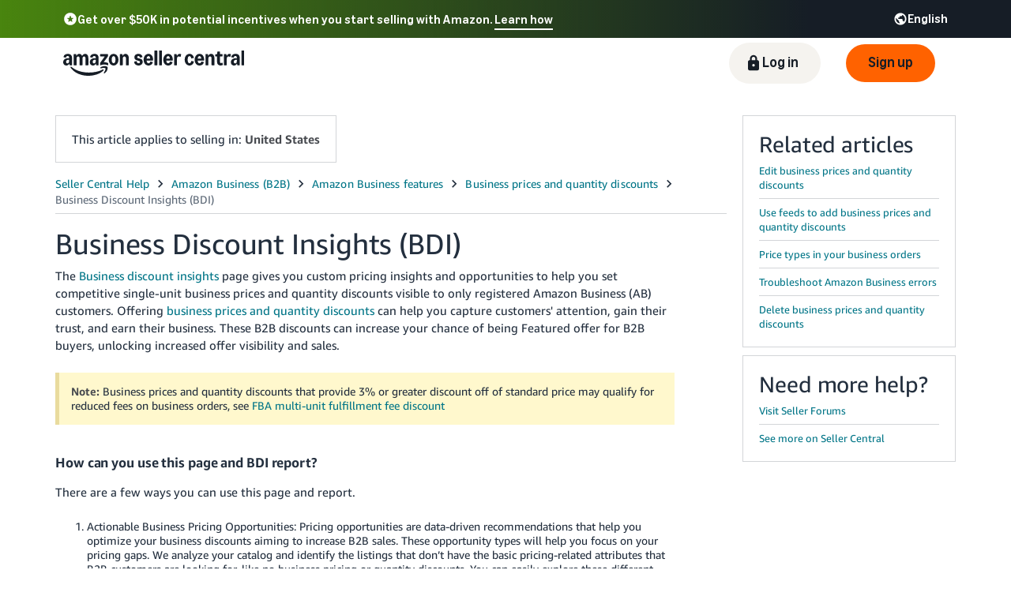

--- FILE ---
content_type: text/html; charset=utf-8
request_url: https://sellercentral.amazon.com/gp/help/external/help.html?itemID=6ADCY95R5HWLD84&language=es_ES&ref=efph_6ADCY95R5HWLD84_cont_201740300
body_size: 60519
content:
<!doctype html><html lang="en-US" data-19ax5a9jf="dingo" class="a-no-js"><head><script>var aPageStart = (new Date()).getTime();</script><meta charset="utf-8"/>
<script type='text/javascript'>window.ue_mkt = "scna";</script>
<script type='text/javascript'>var ue_t0=ue_t0||+new Date();</script>
<script type='text/javascript'>
window.ue_ihb = (window.ue_ihb || window.ueinit || 0) + 1;
if (window.ue_ihb === 1) {

var ue_csm = window,
    ue_hob = +new Date();
(function(d){var e=d.ue=d.ue||{},f=Date.now||function(){return+new Date};e.d=function(b){return f()-(b?0:d.ue_t0)};e.stub=function(b,a){if(!b[a]){var c=[];b[a]=function(){c.push([c.slice.call(arguments),e.d(),d.ue_id])};b[a].replay=function(b){for(var a;a=c.shift();)b(a[0],a[1],a[2])};b[a].isStub=1}};e.exec=function(b,a){return function(){try{return b.apply(this,arguments)}catch(c){ueLogError(c,{attribution:a||"undefined",logLevel:"WARN"})}}}})(ue_csm);


    var ue_err_chan = 'jserr';
(function(d,e){function h(f,b){if(!(a.ec>a.mxe)&&f){a.ter.push(f);b=b||{};var c=f.logLevel||b.logLevel;c&&c!==k&&c!==m&&c!==n&&c!==p||a.ec++;c&&c!=k||a.ecf++;b.pageURL=""+(e.location?e.location.href:"");b.logLevel=c;b.attribution=f.attribution||b.attribution;a.erl.push({ex:f,info:b})}}function l(a,b,c,e,g){d.ueLogError({m:a,f:b,l:c,c:""+e,err:g,fromOnError:1,args:arguments},g?{attribution:g.attribution,logLevel:g.logLevel}:void 0);return!1}var k="FATAL",m="ERROR",n="WARN",p="DOWNGRADED",a={ec:0,ecf:0,
pec:0,ts:0,erl:[],ter:[],buffer:[],mxe:50,startTimer:function(){a.ts++;setInterval(function(){d.ue&&a.pec<a.ec&&d.uex("at");a.pec=a.ec},1E4)}};l.skipTrace=1;h.skipTrace=1;h.isStub=1;d.ueLogError=h;d.ue_err=a;e.onerror=l})(ue_csm,window);


var ue_id = '7ZQYWJ2GFSPJEN4W2MGQ',
    ue_url,
    ue_drfp = false,
    ue_navtiming = 1,
    ue_mid = 'ATVPDKIKX0DER',
    ue_sid = '132-9001402-2847867',
    ue_sn = 'sellercentral.amazon.com',
    ue_furl = 'fls-na.amazon.com',
    ue_surl = 'https://unagi-na.amazon.com/1/events/com.amazon.csm.nexusclient.prod',
    ue_int = 0,
    ue_fcsn = 1,
    ue_urt = 3,
    ue_rpl_ns = 'cel-rpl',
    ue_ddq = 1,
    ue_fpf = '//fls-na.amazon.com/1/batch/1/OP/ATVPDKIKX0DER:132-9001402-2847867:7ZQYWJ2GFSPJEN4W2MGQ:sellercentral.amazon.com$uedata=s:',
    ue_sbuimp = 1,
    ue_ibft = 0,
    ue_fnt = 0,
    ue_lpsi = 6000,
    ue_lob = '1',
    ue_dsbl_cel = 1,

    ue_swi = 1;
var ue_viz=function(){(function(b,f,d){function g(){return(!(p in d)||0<d[p])&&(!(q in d)||0<d[q])}function h(c){if(b.ue.viz.length<w&&!r){var a=c.type;c=c.originalEvent;/^focus./.test(a)&&c&&(c.toElement||c.fromElement||c.relatedTarget)||(a=g()?f[s]||("blur"==a||"focusout"==a?t:u):t,b.ue.viz.push(a+":"+(+new Date-b.ue.t0)),a==u&&(b.ue.isl&&x("at"),r=1))}}for(var r=0,x=b.uex,a,k,l,s,v=["","webkit","o","ms","moz"],e=0,m=1,u="visible",t="hidden",p="innerWidth",q="innerHeight",w=20,n=0;n<v.length&&!e;n++)if(a=
v[n],k=(a?a+"H":"h")+"idden",e="boolean"==typeof f[k])l=a+"visibilitychange",s=(a?a+"V":"v")+"isibilityState";h({});e&&f.addEventListener(l,h,0);m=g()?1:0;d.addEventListener("resize",function(){var a=g()?1:0;m!==a&&(m=a,h({}))},{passive:!0});b.ue&&e&&(b.ue.pageViz={event:l,propHid:k})})(ue_csm,ue_csm.document,ue_csm.window)};window.ue_viz=ue_viz;

(function(d,h,O){function F(a){return a&&a.replace&&a.replace(/^\s+|\s+$/g,"")}function v(a){return"undefined"===typeof a}function D(a,b){for(var c in b)b[w](c)&&(a[c]=b[c])}function K(a){try{var b=O.cookie.match(RegExp("(^| )"+a+"=([^;]+)"));if(b)return b[2].trim()}catch(c){}}function P(m,b,c){var p=(B||{}).type;if("device"!==c||2!==p&&1!==p){if(m){d.ue_id=a.id=a.rid=m;if("device"===c||"pre-fetch"===c)a.oid=F(m);x&&(x=x.replace(/((.*?:){2})(\w+)/,function(a,b){return b+m}));G&&(e("id",G,m),G=0)}b&&
(x&&(x=x.replace(/(.*?:)(\w|-)+/,function(a,c){return c+b})),d.ue_sid=b);c&&a.tag("page-source:"+c);d.ue_fpf=x}}function Q(){var a={};return function(b){b&&(a[b]=1);b=[];for(var c in a)a[w](c)&&b.push(c);return b}}function C(d,b,c,p){p=p||+new H;var f,k;if(b||v(c)){if(d)for(k in f=b?e("t",b)||e("t",b,{}):a.t,f[d]=p,c)c[w](k)&&e(k,b,c[k]);return p}}function e(d,b,c){var e=b&&b!=a.id?a.sc[b]:a;e||(e=a.sc[b]={});"id"===d&&c&&(R=1);return e[d]=c||e[d]}function S(d,b,c,e,f){c="on"+c;var k=b[c];"function"===
typeof k?d&&(a.h[d]=k):k=function(){};b[c]=function(a){f?(e(a),k(a)):(k(a),e(a))};b[c]&&(b[c].isUeh=1)}function T(m,b,c,p){function q(b,c){var d=[b],g=0,f={},p,k;s.latency={};c?(d.push("m=1"),f[c]=1):f=a.sc;for(k in f)if(f[w](k)){var h=e("wb",k),l=e("t",k)||{},n=e("t0",k)||a.t0,q;if(c||2==h){h=h?g++:"";d.push("sc"+h+"="+k);for(q in l)v(l[q])||null===l[q]||d.push(q+h+"="+(l[q]-n));d.push("t"+h+"="+l[m]);s.latency["t"+h]=l[m];if(e("ctb",k)||e("wb",k))p=1}}!A&&p&&d.push("ctb=1");return d.join("&")}function k(b,
c,g,e,m){if(b){var f=d.ue_err;d.ue_url&&!d.ue_drfp&&!e&&!m&&b&&0<b.length&&(e=new Image,a.iel.push(e),e.src=b,a.count&&a.count("postbackImageSize",b.length));x?(m=h.encodeURIComponent)&&b&&(e=new Image,b=""+d.ue_fpf+m(b)+":"+(+new H-d.ue_t0),a.iel.push(e),e.src=b):a.log&&(a.log(b,"uedata",{n:1}),a.ielf.push(b));f&&!f.ts&&f.startTimer();a.b&&(f=a.b,a.b="",k(f,c,g,1))}}function r(b){var c=B?B.type:I,d=2==c||a.isBFonMshop,c=c&&!d,e=a.bfini;if(!R||a.isBFCache)e&&1<e&&(b+="&bfform=1",c||(a.isBFT=e-1)),
d&&(b+="&bfnt=1",a.isBFT=a.isBFT||1),a.ssw&&a.isBFT&&(a.isBFonMshop&&(a.isNRBF=0),v(a.isNRBF)&&(d=a.ssw(a.oid),d.e||v(d.val)||(a.isNRBF=1<d.val?0:1)),v(a.isNRBF)||(b+="&nrbf="+a.isNRBF)),a.isBFT&&!a.isNRBF&&(b+="&bft="+a.isBFT);return b}if(!a.paused&&(b||v(c))){for(var n in c)c[w](n)&&e(n,b,c[n]);a.isBFonMshop||C("pc",b,c);n="ld"===m&&b&&e("wb",b);var t=e("id",b)||a.id;n||t===a.oid||(G=b,ca(t,(e("t",b)||{}).tc||+e("t0",b),+e("t0",b),e("pty",b),e("spty",b)));var t=e("id",b)||a.id,u=e("id2",b),g=a.url+
"?"+m+"&v="+a.v+"&id="+t,A=e("ctb",b)||e("wb",b),s={eventName:m,version:a.v,id:t,sessionId:d.ue_sid||"",obfuscatedMarketplaceId:d.ue_mid||""},y;A&&(g+="&ctb="+A);u&&(g+="&id2="+u);1<d.ueinit&&(g+="&ic="+d.ueinit);if(!("ld"!=m&&"ul"!=m||b&&b!=t)){if("ld"==m){try{h[L]&&h[L].isUeh&&(h[L]=null)}catch(K){}if(h.chrome)for(u=0;u<M.length;u++)U(J,M[u]);(u=O.ue_backdetect)&&u.ue_back&&u.ue_back.value++;d._uess&&(y=d._uess());a.isl=1}a._bf&&(g+="&bf="+a._bf());d.ue_navtiming&&f&&(e("ctb",t,"1"),a.isBFonMshop||
C("tc",I,I,N));!E||a.isBFonMshop||V||(f&&D(a.t,{na_:f.navigationStart,ul_:f.unloadEventStart,_ul:f.unloadEventEnd,rd_:f.redirectStart,_rd:f.redirectEnd,fe_:f.fetchStart,lk_:f.domainLookupStart,_lk:f.domainLookupEnd,co_:f.connectStart,_co:f.connectEnd,sc_:f.secureConnectionStart,rq_:f.requestStart,rs_:f.responseStart,_rs:f.responseEnd,dl_:f.domLoading,di_:f.domInteractive,de_:f.domContentLoadedEventStart,_de:f.domContentLoadedEventEnd,_dc:f.domComplete,ld_:f.loadEventStart,_ld:f.loadEventEnd,ntd:("function"!==
typeof E.now||v(N)?0:new H(N+E.now())-new H)+a.t0}),B&&D(a.t,{ty:B.type+a.t0,rc:B.redirectCount+a.t0}),V=1);a.isBFonMshop||D(a.t,{hob:d.ue_hob,hoe:d.ue_hoe});a.ifr&&(g+="&ifr=1",s.ifr=!0)}C(m,b,c,p);var z,l;n||b&&b!==t||da(b);(c=d.ue_mbl)&&c.cnt&&!n&&(g+=c.cnt());n?e("wb",b,2):"ld"==m&&(a.lid=F(t));for(z in a.sc)if(1==e("wb",z))break;if(n){if(a.s)return;g=q(g,null)}else c=q(g,null),c!=g&&(c=r(c),a.b=c),y&&(g+=y),g=q(g,b||a.id);g=r(g);if(a.b||n)for(z in a.sc)2==e("wb",z)&&delete a.sc[z];z=0;a._rt&&
(g+="&rt="+a._rt());y=h.csa;if(!n&&y)for(l in c=e("t",b)||{},p=y("PageTiming"),c)c[w](l)&&p("mark",ea[l]||l,c[l]);n||(a.s=0,(l=d.ue_err)&&0<l.ec&&l.pec<l.ec&&(l.pec=l.ec,g+="&ec="+l.ec+"&ecf="+l.ecf),z=e("ctb",b),"ld"!==m||b||a.markers?a.markers&&a.isl&&!n&&b&&D(a.markers,e("t",b)):(a.markers={},D(a.markers,e("t",b))),e("t",b,{}));a.tag&&a.tag().length&&(g+="&csmtags="+a.tag().join("|"),s.csmtags=a.tag(),a.tag=Q());l=a.viz||[];if(c=l.length)l=l.splice(0,c),g+="&viz="+l.join("|"),s.viz=l;v(d.ue_pty)||
(g+="&pty="+d.ue_pty+"&spty="+d.ue_spty+"&pti="+d.ue_pti,s.pty=d.ue_pty,s.spty=d.ue_spty,s.pti=d.ue_pti);a.tabid&&(g+="&tid="+a.tabid);a.aftb&&(g+="&aftb=1");!a._ui||b&&b!=t||(g+=a._ui());g+="&lob="+(d.ue_lob||"0");a.a=g;k(g,m,z,n,b&&"string"===typeof b&&-1!==b.indexOf("csa:"));n||(s.lob=d.ue_lob||"0",(b=y&&y("UEData"))&&b("log",s))}}function da(a){var b=h.ue_csm_markers||{},c;for(c in b)b[w](c)&&C(c,a,I,b[c])}function A(a,b,c){c=c||h;if(c[W])c[W](a,b,!1);else if(c[X])c[X]("on"+a,b)}function U(a,
b,c){c=c||h;if(c[Y])c[Y](a,b,!1);else if(c[Z])c[Z]("on"+a,b)}function $(){function a(){d.onUl()}function b(a){return function(){c[a]||(c[a]=1,T(a))}}var c={},e,f;d.onLd=b("ld");d.onLdEnd=b("ld");d.onUl=b("ul");e={stop:b("os")};h.chrome?(A(J,a),M.push(a)):e[J]=d.onUl;for(f in e)e[w](f)&&S(0,h,f,e[f]);d.ue_viz&&ue_viz();A("load",d.onLd);C("ue")}function ca(e,b,c,f,q){var k=d.ue_mbl,r=h.csa,n=r&&r("SPA"),r=r&&r("PageTiming");k&&k.ajax&&k.ajax(b,c);n&&r&&(e={requestId:e,transitionType:"soft"},"string"===
typeof f&&(e.pageType=f,d.ue_pty=f),"string"===typeof q&&(e.subPageType=q,d.ue_spty=q),n("newPage",e),r("mark","transitionStart",b));a.tag("ajax-transition")}d.ueinit=(d.ueinit||0)+1;var a=d.ue=d.ue||{};a.t0=h.aPageStart||d.ue_t0;a.id=d.ue_id;a.url=d.ue_url;a.rid=d.ue_id;a.a="";a.b="";a.h={};a.s=1;a.t={};a.sc={};a.iel=[];a.ielf=[];a.viz=[];a.v="0.333188.0";a.paused=!1;var w="hasOwnProperty",J="beforeunload",L="on"+J,W="addEventListener",Y="removeEventListener",X="attachEvent",Z="detachEvent",ea={cf:"criticalFeature",
af:"aboveTheFold",fn:"functional",fp:"firstPaint",fcp:"firstContentfulPaint",bb:"bodyBegin",be:"bodyEnd",ld:"loaded"},H=h.Date,E=h.performance||h.webkitPerformance,f=(E||{}).timing,B=(E||{}).navigation,N=(f||{}).navigationStart,x=d.ue_fpf,R=0,V=0,M=[],G=0,I;a.oid=F(a.id);a.lid=F(a.id);a._t0=a.t0;a.tag=Q();a.ifr=h.top!==h.self||h.frameElement?1:0;a.markers=null;a.attach=A;a.detach=U;if("000-0000000-8675309"===d.ue_sid){var aa=K("cdn-rid"),ba=K("session-id");aa&&ba&&P(aa,ba,"cdn")}d.uei=$;d.ueh=S;d.ues=
e;d.uet=C;d.uex=T;a.reset=P;a.pause=function(d){a.paused=d};$()})(ue_csm,ue_csm.window,ue_csm.document);


ue.stub(ue,"event");ue.stub(ue,"onSushiUnload");ue.stub(ue,"onSushiFlush");

ue.stub(ue,"log");ue.stub(ue,"onunload");ue.stub(ue,"onflush");
(function(b){var a=b.ue;a.cv={};a.cv.scopes={};a.cv.buffer=[];a.count=function(b,d,c){var e=a.cv;a.d();c&&c.scope&&(e=a.cv.scopes[c.scope]=a.cv.scopes[c.scope]||{});if(void 0===d)return e[b];e[b]=d;a.cv.buffer.push({c:b,v:d})};a.count("baselineCounter2",1);a&&a.event&&(a.event({requestId:b.ue_id||"rid",server:b.ue_sn||"sn",obfuscatedMarketplaceId:b.ue_mid||"mid"},"csm","csm.CSMBaselineEvent.4"),a.count("nexusBaselineCounter",1,{bf:1}))})(ue_csm);



var ue_hoe = +new Date();
}
window.ueinit = window.ue_ihb;
</script>

<!-- 6ldhubrdih5kr85mqfxfqsb62mg3i7apkeitpz05r6uyxz -->
<script>window.ue && ue.count && ue.count('CSMLibrarySize', 10446)</script><script type="text/javascript">(()=>{"use strict";!function(){if(window.frameElement&&"mons-body-container"===window.frameElement.id){var n={type:"mons-top-level-navigate",location:window.location.href};window.parent.postMessage(n,window.parent.origin)}}()})();</script><meta name="a2z:request_id" content="7ZQYWJ2GFSPJEN4W2MGQ"><meta name="a2z:mons_app_name" content="HelpHubWebsite"><meta name="a2z:mons_config_name" content="HelpHubWebsitePublicTrimV2"><meta name="a2z:mons_site_name" content="sellerCentral"><meta name="a2z:katal_metrics_dataset_id" content="4"><meta name="a2z:mons_weblab_treatment" content="SC_HELP_EXTERNAL_PINBALL_TRIM_1304248=T1"><script>!function(){if(window.BOOMR&&(window.BOOMR.version||window.BOOMR.snippetExecuted))return;window.BOOMR=window.BOOMR||{},window.BOOMR.snippetExecuted=!0;var e,t,n,o=document.createElement("iframe"),d=window;function i(e){d.BOOMR_onload=e&&e.timeStamp||(new Date).getTime()}d.addEventListener?d.addEventListener("load",i,!1):d.attachEvent&&d.attachEvent("onload",i),o.src="javascript:void(0)",o.title="",o.role="presentation",(o.frameElement||o).style.cssText="width:0;height:0;border:0;display:none;",(n=document.getElementsByTagName("script")[0])?n.parentNode.insertBefore(o,n):document.getElementsByTagName("head")[0].appendChild(o);try{t=o.contentWindow.document}catch(n){e=document.domain,o.src="javascript:var d=document.open();d.domain='"+e+"';void(0);",t=o.contentWindow.document}t.open()._l=function(){var t=this.createElement("script");e&&(this.domain=e),t.id="boomr-if-as",t.src="https://d1t40axu4ik42k.cloudfront.net/boomerang.8c6c93a3f6c6106b3e97.min.js",window.BOOMR_lstart=(new Date).getTime(),this.body.appendChild(t)},t.write('<body onload="document._l();">'),t.close()}();</script><script type="text/javascript" id="cathode-loader" async="" data-mons="true" data-browser-performance="true" data-http_request_id="7ZQYWJ2GFSPJEN4W2MGQ" data-sn="sellerCentral" data-domain="prod" data-realm="USAmazon" data-application-name="HelpHubWebsite" src="https://d1t40axu4ik42k.cloudfront.net/cathodeBoomerang.b3b0c8f9b72100087444.min.js"></script><link rel="stylesheet" href="https://m.media-amazon.com/images/I/51WibTepbKL.css" />
<link rel="stylesheet" href="https://ds7igiccqury3.cloudfront.net/help/hub/amznvendor.7bd63f4b1031071c35f7.chunk.min.css" />
<link rel="stylesheet" href="https://ds7igiccqury3.cloudfront.net/help/hub/main.5752820ee1c19ccd60c0.chunk.min.css" />
<script>
(function(b,a,c,d){if((b=b.AmazonUIPageJS||b.P)&&b.when&&b.register){c=[];for(a=a.currentScript;a;a=a.parentElement)a.id&&c.push(a.id);return b.log("A copy of P has already been loaded on this page.","FATAL",c.join(" "))}})(window,document,Date);(function(a,b,c,d){"use strict";a._pSetI=function(){return null}})(window,document,Date);(function(c,e,I,B){"use strict";c._pd=function(){var a,u;return function(C,f,h,k,b,D,v,E,F){function w(d){try{return d()}catch(J){return!1}}function l(){if(m){var d={w:c.innerWidth||b.clientWidth,h:c.innerHeight||b.clientHeight};5<Math.abs(d.w-q.w)||50<d.h-q.h?(q=d,n=4,(d=a.mobile||a.tablet?450<d.w&&d.w>d.h:1250<=d.w)?k(b,"a-ws"):b.className=v(b,"a-ws")):0<n&&(n--,x=setTimeout(l,16))}}function G(d){(m=d===B?!m:!!d)&&l()}function H(){return m}if(!u){u=!0;var r=function(){var d=["O","ms","Moz","Webkit"],
c=e.createElement("div");return{testGradients:function(){return!0},test:function(a){var b=a.charAt(0).toUpperCase()+a.substr(1);a=(d.join(b+" ")+b+" "+a).split(" ");for(b=a.length;b--;)if(""===c.style[a[b]])return!0;return!1},testTransform3d:function(){return!0}}}(),y=b.className,z=/(^| )a-mobile( |$)/.test(y),A=/(^| )a-tablet( |$)/.test(y);a={audio:function(){return!!e.createElement("audio").canPlayType},video:function(){return!!e.createElement("video").canPlayType},canvas:function(){return!!e.createElement("canvas").getContext},
svg:function(){return!!e.createElementNS&&!!e.createElementNS("http://www.w3.org/2000/svg","svg").createSVGRect},offline:function(){return navigator.hasOwnProperty&&navigator.hasOwnProperty("onLine")&&navigator.onLine},dragDrop:function(){return"draggable"in e.createElement("span")},geolocation:function(){return!!navigator.geolocation},history:function(){return!(!c.history||!c.history.pushState)},webworker:function(){return!!c.Worker},autofocus:function(){return"autofocus"in e.createElement("input")},
inputPlaceholder:function(){return"placeholder"in e.createElement("input")},textareaPlaceholder:function(){return"placeholder"in e.createElement("textarea")},localStorage:function(){return"localStorage"in c&&null!==c.localStorage},orientation:function(){return"orientation"in c},touch:function(){return"ontouchend"in e},gradients:function(){return r.testGradients()},hires:function(){var a=c.devicePixelRatio&&1.5<=c.devicePixelRatio||c.matchMedia&&c.matchMedia("(min-resolution:144dpi)").matches;E("hiRes"+
(z?"Mobile":A?"Tablet":"Desktop"),a?1:0);return a},transform3d:function(){return r.testTransform3d()},touchScrolling:function(){return f(/Windowshop|android|OS ([5-9]|[1-9][0-9]+)(_[0-9]{1,2})+ like Mac OS X|SOFTWARE=([5-9]|[1-9][0-9]+)(.[0-9]{1,2})+.*DEVICE=iPhone|Chrome|Silk|Firefox|Trident.+?; Touch/i)},ios:function(){return f(/OS [1-9][0-9]*(_[0-9]*)+ like Mac OS X/i)&&!f(/trident|Edge/i)},android:function(){return f(/android.([1-9]|[L-Z])/i)&&!f(/trident|Edge/i)},mobile:function(){return z},
tablet:function(){return A},rtl:function(){return"rtl"===b.dir}};for(var g in a)a.hasOwnProperty(g)&&(a[g]=w(a[g]));for(var t="textShadow textStroke boxShadow borderRadius borderImage opacity transform transition".split(" "),p=0;p<t.length;p++)a[t[p]]=w(function(){return r.test(t[p])});var m=!0,x=0,q={w:0,h:0},n=4;l();h(c,"resize",function(){clearTimeout(x);n=4;l()});b.className=v(b,"a-no-js");k(b,"a-js");!f(/OS [1-8](_[0-9]*)+ like Mac OS X/i)||c.navigator.standalone||f(/safari/i)||k(b,"a-ember");
h=[];for(g in a)a.hasOwnProperty(g)&&a[g]&&h.push("a-"+g.replace(/([A-Z])/g,function(a){return"-"+a.toLowerCase()}));k(b,h.join(" "));b.setAttribute("data-aui-build-date",F);C.register("p-detect",function(){return{capabilities:a,localStorage:a.localStorage&&D,toggleResponsiveGrid:G,responsiveGridEnabled:H}});return a||{}}}}()})(window,document,Date);(function(a,p,q,k){function m(e,b,c,g){a.P.when.apply(a.P,b).register("flow:"+e,function(){var a=g.apply(this,arguments);return c||a})}function l(e){a.P.log(e,"FATAL","AmazonUIPageJS@AUIDefineJS")}function f(a,b,c){Object.defineProperty(a,b,{value:c,writable:!1})}function n(e,b,c){"string"!==typeof e&&a.P.error("Anonymous modules are not supported.");var g=c!==k?c:"function"===typeof b?b:k;g||a.P.error("A callback must be provided");var f,h=[];if(c&&Array.isArray(b)&&(h=b.reduce(function(b,d){if("module"===
d||"require"===d)a.P.error('"module" or "require" injection is not supported.');else if("exports"===d){d=f={};var c="flow:"+e+"-exports";a.P.declare(c,d);b.push(c)}else 0!==d.lastIndexOf("@amzn/",0)?l("Dependency "+d+" does not begin with '@amzn/'"):b.push("flow:"+d);return b},[]),b.length!==h.length))return;m(e,h,f,g)}"use strict";Object.prototype.hasOwnProperty.call(a,"aui")?l("AUIDefineJS is already present globally"):(f(a,"aui",{}),f(a.aui,"amd_define",n))})(window,document,Date);(function(g,h,C,D){function K(a){l&&l.tag&&l.tag(p(":","aui",a))}function q(a,b){l&&l.count&&l.count("aui:"+a,0===b?0:b||(l.count("aui:"+a)||0)+1)}function L(a){try{return a.test(navigator.userAgent)}catch(b){return!1}}function x(a,b,c){a.addEventListener?a.addEventListener(b,c,!1):a.attachEvent&&a.attachEvent("on"+b,c)}function p(a,b,c,f){b=b&&c?b+a+c:b||c;return f?p(a,b,f):b}function y(a,b,c){try{Object.defineProperty(a,b,{value:c,writable:!1})}catch(f){a[b]=c}return c}function M(a,b){a.className=
N(a,b)+" "+b}function N(a,b){return(" "+a.className+" ").split(" "+b+" ").join(" ").replace(/^ | $/g,"")}function aa(a,b,c){var f=c=a.length,e=function(){f--||(E.push(b),F||(m?m.set(z):setTimeout(z,0),F=!0))};for(e();c--;)O[a[c]]?e():(u[a[c]]=u[a[c]]||[]).push(e)}function ba(a,b,c,f,e){var d=h.createElement(a?"script":"link");x(d,"error",f);e&&x(d,"load",e);a?(d.type="text/javascript",d.async=!0,c&&/AUIClients|images[/]I/.test(b)&&d.setAttribute("crossorigin","anonymous"),d.src=b):(d.rel="stylesheet",
d.href=b);h.getElementsByTagName("head")[0].appendChild(d)}function P(a,b){return function(c,f){function e(){ba(b,c,d,function(b){G?q("resource_unload"):d?(d=!1,q("resource_retry"),e()):(q("resource_error"),a.log("Asset failed to load: "+c));b&&b.stopPropagation?b.stopPropagation():g.event&&(g.event.cancelBubble=!0)},f)}if(Q[c])return!1;Q[c]=!0;q("resource_count");var d=!0;return!e()}}function ca(a,b,c){for(var f={name:a,guard:function(c){return b.guardFatal(a,c)},guardTime:function(a){return b.guardTime(a)},
logError:function(c,d,e){b.logError(c,d,e,a)}},e=[],d=0;d<c.length;d++)A.hasOwnProperty(c[d])&&(e[d]=H.hasOwnProperty(c[d])?H[c[d]](A[c[d]],f):A[c[d]]);return e}function v(a,b,c,f,e){return function(d,k){function n(){var a=null;f?a=k:"function"===typeof k&&(q.start=r(),a=k.apply(g,ca(d,h,l)),q.end=r());if(b){A[d]=a;a=d;for(O[a]=!0;(u[a]||[]).length;)u[a].shift()();delete u[a]}q.done=!0}var h=e||this;"function"===typeof d&&(k=d,d=D);b&&(d=d?d.replace(R,""):"__NONAME__",I.hasOwnProperty(d)&&h.error(p(", reregistered by ",
p(" by ",d+" already registered",I[d]),h.attribution),d),I[d]=h.attribution);for(var l=[],m=0;m<a.length;m++)l[m]=a[m].replace(R,"");var q=w[d||"anon"+ ++da]={depend:l,registered:r(),namespace:h.namespace};d&&ea.hasOwnProperty(d);c?n():aa(l,h.guardFatal(d,n),d);return{decorate:function(a){H[d]=h.guardFatal(d,a)}}}}function S(a){return function(){var b=Array.prototype.slice.call(arguments);return{execute:v(b,!1,a,!1,this),register:v(b,!0,a,!1,this)}}}function J(a,b){return function(c,f){f||(f=c,c=
D);var e=this.attribution;return function(){n.push(b||{attribution:e,name:c,logLevel:a});var d=f.apply(this,arguments);n.pop();return d}}}function B(a,b){this.load={js:P(this,!0),css:P(this)};y(this,"namespace",b);y(this,"attribution",a)}function T(){h.body?k.trigger("a-bodyBegin"):setTimeout(T,20)}"use strict";var t=C.now=C.now||function(){return+new C},r=function(a){return a&&a.now?a.now.bind(a):t}(g.performance),fa=r(),ea={},l=g.ue;K();K("aui_build_date:3.25.10-2025-12-15");var U={getItem:function(a){try{return g.localStorage.getItem(a)}catch(b){}},
setItem:function(a,b){try{return g.localStorage.setItem(a,b)}catch(c){}}},m=g._pSetI(),E=[],ha=[],F=!1,ia=navigator.scheduling&&"function"===typeof navigator.scheduling.isInputPending;var z=function(){for(var a=m?m.set(z):setTimeout(z,0),b=t();ha.length||E.length;)if(E.shift()(),m&&ia){if(150<t()-b&&!navigator.scheduling.isInputPending()||50<t()-b&&navigator.scheduling.isInputPending())return}else if(50<t()-b)return;m?m.clear(a):clearTimeout(a);F=!1};var O={},u={},Q={},G=!1;x(g,"beforeunload",function(){G=
!0;setTimeout(function(){G=!1},1E4)});var R=/^prv:/,I={},A={},H={},w={},da=0,ja=String.fromCharCode(92),n=[],V=!0,W=g.onerror;g.onerror=function(a,b,c,f,e){e&&"object"===typeof e||(e=Error(a,b,c),e.columnNumber=f,e.stack=b||c||f?p(ja,e.message,"at "+p(":",b,c,f)):D);var d=n.pop()||{};e.attribution=p(":",e.attribution||d.attribution,d.name);e.logLevel=d.logLevel;e.attribution&&console&&console.log&&console.log([e.logLevel||"ERROR",a,"thrown by",e.attribution].join(" "));n=[];W&&(d=[].slice.call(arguments),
d[4]=e,W.apply(g,d))};B.prototype={logError:function(a,b,c,f){b={message:b,logLevel:c||"ERROR",attribution:p(":",this.attribution,f)};if(g.ueLogError)return g.ueLogError(a||b,a?b:null),!0;console&&console.error&&(console.log(b),console.error(a));return!1},error:function(a,b,c,f){a=Error(p(":",f,a,c));a.attribution=p(":",this.attribution,b);throw a;},guardError:J(),guardFatal:J("FATAL"),guardCurrent:function(a){var b=n[n.length-1];return b?J(b.logLevel,b).call(this,a):a},guardTime:function(a){var b=
n[n.length-1],c=b&&b.name;return c&&c in w?function(){var b=r(),e=a.apply(this,arguments);w[c].async=(w[c].async||0)+r()-b;return e}:a},log:function(a,b,c){return this.logError(null,a,b,c)},declare:v([],!0,!0,!0),register:v([],!0),execute:v([]),AUI_BUILD_DATE:"3.25.10-2025-12-15",when:S(),now:S(!0),trigger:function(a,b,c){var f=t();this.declare(a,{data:b,pageElapsedTime:f-(g.aPageStart||NaN),triggerTime:f});c&&c.instrument&&X.when("prv:a-logTrigger").execute(function(b){b(a)})},handleTriggers:function(){this.log("handleTriggers deprecated")},
attributeErrors:function(a){return new B(a)},_namespace:function(a,b){return new B(a,b)},setPriority:function(a){V?V=!1:this.log("setPriority only accept the first call.")}};var k=y(g,"AmazonUIPageJS",new B);var X=k._namespace("PageJS","AmazonUI");X.declare("prv:p-debug",w);k.declare("p-recorder-events",[]);k.declare("p-recorder-stop",function(){});y(g,"P",k);T();if(h.addEventListener){var Y;h.addEventListener("DOMContentLoaded",Y=function(){k.trigger("a-domready");h.removeEventListener("DOMContentLoaded",
Y,!1)},!1)}var Z=h.documentElement,ka=g._pd(k,L,x,M,Z,U,N,q,"3.25.10-2025-12-15");L(/UCBrowser/i)||ka.localStorage&&M(Z,U.getItem("a-font-class"));k.declare("a-event-revised-handling",!1);k.declare("a-fix-event-off",!1);q("pagejs:pkgExecTime",r()-fa)})(window,document,Date);(function(d,C,E,F){function t(m){e&&e.tag&&e.tag(f(":","aui",m))}function g(m,d){e&&e.count&&e.count("aui:"+m,0===d?0:d||(e.count("aui:"+m)||0)+1)}function v(d){try{return d.test(navigator.userAgent)}catch(x){return!1}}function k(d){return"function"===typeof d}function w(d,f,h){d.addEventListener?d.addEventListener(f,h,!1):d.attachEvent&&d.attachEvent("on"+f,h)}function f(d,g,h,k){g=g&&h?g+d+h:g||h;return k?f(d,g,k):g}"use strict";var e=d.ue,z=String.fromCharCode(92);P.execute("RetailPageServiceWorker",
function(){function m(a,b){l.controller&&a?(a={feature:"retail_service_worker_messaging",command:a},b&&(a.data=b),l.controller.postMessage(a)):a&&g("sw:sw_message_no_ctrl",1)}function x(a){var b=a.data;if(b&&"retail_service_worker_messaging"===b.feature&&b.command&&b.data){var c=b.data;a=d.ue;var n=d.ueLogError;switch(b.command){case "log_counter":a&&k(a.count)&&c.name&&a.count(c.name,0===c.value?0:c.value||1);break;case "log_tag":a&&k(a.tag)&&c.tag&&(a.tag(c.tag),b=d.uex,a.isl&&k(b)&&b("at"));break;
case "log_error":n&&k(n)&&c.message&&n({message:c.message,logLevel:c.level||"ERROR",attribution:c.attribution||"RetailServiceWorker"});break;case "log_weblab_trigger":if(!c.weblab||!c.treatment)break;a&&k(a.trigger)?a.trigger(c.weblab,c.treatment):(g("sw:wt:miss"),g("sw:wt:miss:"+c.weblab+":"+c.treatment));break;default:g("sw:unsupported_message_command",1)}}}function h(a,b){return"sw:"+(b||"")+":"+a+":"}function y(){p.forEach(function(a){t(a)})}function r(a){return a.capabilities.isAmazonApp&&a.capabilities.android}
function A(a,b,c){if(b)if(b.mshop&&r(a))a=h(c,"mshop_and"),b=b.mshop.action,p.push(a+"supported"),b(a,c);else if(b.browser){a=v(/Chrome/i)&&!v(/Edge/i)&&!v(/OPR/i)&&!a.capabilities.isAmazonApp&&!v(new RegExp(z+"bwv"+z+"b"));var d=b.browser;b=h(c,"browser");a?(a=d.action,p.push(b+"supported"),a(b,c)):p.push(b+"unsupported")}}function B(a,b,c){a&&p.push(h("register",c)+"unsupported");b&&p.push(h("unregister",c)+"unsupported");y()}try{var l=navigator.serviceWorker}catch(a){t("sw:nav_err")}(function(){if(l){var a=
function(){m("page_loaded",{rid:d.ue_id,mid:d.ue_mid,pty:d.ue_pty,sid:d.ue_sid,spty:d.ue_spty,furl:d.ue_furl})};w(l,"message",x);m("client_messaging_ready");P.when("load").execute(a);w(l,"controllerchange",function(){m("client_messaging_ready");"complete"===C.readyState&&a()})}})();var p=[],q=function(a,b){var c=d.uex,n=d.uet;a=f(":","aui","sw",a);"ld"===b&&k(c)?c("ld",a,{wb:1}):k(n)&&n(b,a,{wb:1})},D=function(a,b,c){function n(a){b&&k(b.failure)&&b.failure(a)}function h(){m=setTimeout(function(){t(f(":",
"sw:"+e,u.TIMED_OUT));n({ok:!1,statusCode:u.TIMED_OUT,done:!1});q(e,"ld")},c||4E3)}var u={NO_CONTROLLER:"no_ctrl",TIMED_OUT:"timed_out",UNSUPPORTED_BROWSER:"unsupported_browser",UNEXPECTED_RESPONSE:"unexpected_response"},e=f(":",a.feature,a.command),m,p=!0;if("MessageChannel"in d&&l&&"controller"in l)if(l.controller){var r=new MessageChannel;r.port1.onmessage=function(c){(c=c.data)&&c.feature===a.feature&&c.command===a.command?(p&&(q(e,"cf"),p=!1),q(e,"af"),clearTimeout(m),c.done||h(),c.ok?b&&k(b.success)&&
b.success(c):n(c),c.done&&q(e,"ld")):g(f(":","sw:"+e,u.UNEXPECTED_RESPONSE),1)};h();q(e,"bb");l.controller.postMessage(a,[r.port2])}else t(f(":","sw:"+a.feature,u.NO_CONTROLLER)),n({ok:!1,statusCode:u.NO_CONTROLLER,done:!0});else t(f(":","sw:"+a.feature,u.UNSUPPORTED_BROWSER)),n({ok:!1,statusCode:u.UNSUPPORTED_BROWSER,done:!0})};(function(){l?(q("ctrl_changed","bb"),l.addEventListener("controllerchange",function(){t("sw:ctrl_changed");q("ctrl_changed","ld")})):g(f(":","sw:ctrl_changed","sw_unsupp"),
1)})();(function(){var a=function(){q(b,"ld");var a=d.uex;D({feature:"page_proxy",command:"request_feature_tags"},{success:function(b){b=b.data;Array.isArray(b)&&b.forEach(function(a){"string"===typeof a?t(f(":","sw:ppft",a)):g(f(":","sw:ppft","invalid_tag"),1)});g(f(":","sw:ppft","success"),1);e&&e.isl&&k(a)&&a("at")},failure:function(a){g(f(":","sw:ppft","error:"+(a.statusCode||"ppft_error")),1)}})};if("requestIdleCallback"in d){var b=f(":","ppft","callback_ricb");d.requestIdleCallback(a,{timeout:1E3})}else b=
f(":","ppft","callback_timeout"),setTimeout(a,0);q(b,"bb")})();(function(a){var b=a.reg,c=a.unreg;l&&l.getRegistrations?(P.when("A").execute(function(b){if((a.reg.mshop||a.unreg.mshop)&&"function"===typeof r&&r(b)){var f=a.reg.mshop?"T1":"C",e=d.ue;e&&e.trigger?e.trigger("MSHOP_SW_CLIENT_446196",f):g("sw:mshop:wt:failed")}A(b,c,"unregister")}),w(d,"load",function(){P.when("A").execute(function(a){A(a,b,"register");y()})})):(B(b&&b.browser,c&&c.browser,"browser"),P.when("A").execute(function(a){"function"===
typeof r&&r(a)&&B(b&&b.mshop,c&&c.mshop,"mshop_and")}))})({reg:{},unreg:{}})})})(window,document,Date);  (window.AmazonUIPageJS ? AmazonUIPageJS : P).load.js('https:\/\/m.media\-amazon.com\/images\/I\/91jxT3Q1I+L.js');
  (window.AmazonUIPageJS ? AmazonUIPageJS : P).load.js('https:\/\/m.media\-amazon.com\/images\/I\/11zuylp74DL._RC|61xJcNKKLXL.js,11Y+5x+kkTL.js,51LPrROZ2JL.js,11yKORv\-GTL.js,11GgN1+C7hL.js,01+z+uIeJ\-L.js,01VRMV3FBdL.js_.js?AUIClients\/AmazonUIBaseJS');
</script>
<script src="https://d1uznvntk80v7s.cloudfront.net/webcomponents/webcomponents-loader.2.8.0.js"></script>
<script src="https://ds7igiccqury3.cloudfront.net/help/hub/runtime.ca95c85d0faf5d107f8e.min.js" defer="defer"></script>
<script src="https://ds7igiccqury3.cloudfront.net/help/hub/vendors.f47d2df04248975d728d.chunk.min.js" defer="defer"></script>
<script src="https://ds7igiccqury3.cloudfront.net/help/hub/preload.9f874f1fff94228d4858.chunk.min.js" defer="defer"></script>
<script src="https://ds7igiccqury3.cloudfront.net/help/hub/amznvendor.f4d9e2da57bbae4f251a.chunk.min.js" defer="defer"></script>
<script src="https://ds7igiccqury3.cloudfront.net/help/hub/reactvendor.931493b7aa9c76d0247d.chunk.min.js" defer="defer"></script>
<script src="https://ds7igiccqury3.cloudfront.net/help/hub/main.8cb21527198b1e64bae4.chunk.min.js" defer="defer"></script>
<script src="https://d1a8zcxmm3zflg.cloudfront.net/tricorder.js" defer type="text/javascript"></script>
<title>Amazon</title><script type='text/javascript'>
window.ue_ihe = (window.ue_ihe || 0) + 1;
if (window.ue_ihe === 1) {
(function(k,l,g){function m(a){c||(c=b[a.type].id,"undefined"===typeof a.clientX?(e=a.pageX,f=a.pageY):(e=a.clientX,f=a.clientY),2!=c||h&&(h!=e||n!=f)?(r(),d.isl&&l.setTimeout(function(){p("at",d.id)},0)):(h=e,n=f,c=0))}function r(){for(var a in b)b.hasOwnProperty(a)&&d.detach(a,m,b[a].parent)}function s(){for(var a in b)b.hasOwnProperty(a)&&d.attach(a,m,b[a].parent)}function t(){var a="";!q&&c&&(q=1,a+="&ui="+c);return a}var d=k.ue,p=k.uex,q=0,c=0,h,n,e,f,b={click:{id:1,parent:g},mousemove:{id:2,
parent:g},scroll:{id:3,parent:l},keydown:{id:4,parent:g}};d&&p&&(s(),d._ui=t)})(ue_csm,window,document);




ue_csm.ue.stub(ue,"impression");


ue.stub(ue,"trigger");


if(window.ue&&uet) { uet('bb'); }

}
</script>
<script>window.ue && ue.count && ue.count('CSMLibrarySize', 819)</script></head><body class="a-aui_72554-c a-aui_template_weblab_cache_333406-c a-aui_killswitch_csa_logger_372963-t1 a-bw_aui_cxc_alert_measurement_1074111-c a-bw_aui_stepper_enable_strategies_1_1330429-t1"><div id="a-page"><script type="a-state" data-a-state="{&quot;key&quot;:&quot;a-wlab-states&quot;}" >
    {"BW_AUI_STEPPER_ENABLE_STRATEGIES_1_1330429":"T1","AUI_TEMPLATE_WEBLAB_CACHE_333406":"C","BW_AUI_CXC_ALERT_MEASUREMENT_1074111":"C","AUI_72554":"C","AUI_KILLSWITCH_CSA_LOGGER_372963":"T1"}
</script>
    <img height="1" width="1" style='display:none;visibility:hidden;' src='//fls-na.amazon.com/1/batch/1/OP/ATVPDKIKX0DER:132-9001402-2847867:7ZQYWJ2GFSPJEN4W2MGQ$uedata=s:%2Frd%2Fuedata%3Fstaticb%26id%3D7ZQYWJ2GFSPJEN4W2MGQ:0' alt="" onload="window.ue_sbl && window.ue_sbl();"/>


<script>
!function(){function n(n,t){var r=i(n);return t&&(r=r("instance",t)),r}var r=[],c=0,i=function(t){return function(){var n=c++;return r.push([t,[].slice.call(arguments,0),n,{time:Date.now()}]),i(n)}};n._s=r,this.csa=n}();;
csa('Config', {});
if (window.csa) {
    csa("Config", {
        
        'Events.Namespace': 'csa',
        'ObfuscatedMarketplaceId': 'ATVPDKIKX0DER',
        'Events.SushiEndpoint': 'https://unagi.amazon.com/1/events/com.amazon.csm.csa.prod',
        'Events.SushiCsaVIP': 'unagi.amazon.com',
        'Events.SushiCsaSourceGroup': 'com.amazon.csm.csa.prod',
        'Events.SushiCsaCustomSourceGroup': 'com.amazon.csm.customsg.prod',
        'Events.SushiEndpointPattern': 'https://%s/1/events/%s',
        'CacheDetection.RequestID': "7ZQYWJ2GFSPJEN4W2MGQ",
        'CacheDetection.Callback': window.ue && ue.reset,
        'Transport.nonBatchSchema': "csa.UEData.3",
        'LCP.elementDedup': 1,
        'lob': '1'
    });

    csa("Events")("setEntity", {
        page: {requestId: "7ZQYWJ2GFSPJEN4W2MGQ", meaningful: "interactive"},
        session: {id: "132-9001402-2847867"}
    });
}
!function(r){var e,i,o="splice",u=r.csa,f={},c={},a=r.csa._s,l=0,s=0,g=-1,h={},d={},v={},n=Object.keys,p=function(){};function t(n,t){return u(n,t)}function b(n,t){var r=c[n]||{};k(r,t),c[n]=r,s++,D(O,0)}function m(n,t,r){var i=!0;return t=S(t),r&&r.buffered&&(i=(v[n]||[]).every(function(n){return!1!==t(n)})),i?(h[n]||(h[n]=[]),h[n].push(t),function(){!function(n,t){var r=h[n];r&&r[o](r.indexOf(t),1)}(n,t)}):p}function w(n,t){if(t=S(t),n in d)return t(d[n]),p;return m(n,function(n){return t(n),!1})}function y(n,t){if(u("Errors")("logError",n),f.DEBUG)throw t||n}function E(){return Math.abs(4294967295*Math.random()|0).toString(36)}function S(n,t){return function(){try{return n.apply(this,arguments)}catch(n){y(n.message||n,n)}}}function D(n,t){return r.setTimeout(S(n),t)}function O(){for(var n=0;n<a.length;){var t=a[n],r=t[0]in c;if(!r&&!i)return void(l=a.length);r?(a[o](l=n,1),U(t)):n++}g=s}function U(n){var t=c[n[0]],r=n[1],i=r[0];if(!t||!t[i])return y("Undefined function: "+t+"/"+i);e=n[3],c[n[2]]=t[i].apply(t,r.slice(1))||{},e=0}function I(){i=1,O()}function k(t,r){n(r).forEach(function(n){t[n]=r[n]})}w("$beforeunload",I),b("Config",{instance:function(n){k(f,n)}}),u.plugin=S(function(n){n(t)}),t.config=f,t.register=b,t.on=m,t.once=w,t.blank=p,t.emit=function(n,t,r){for(var i=h[n]||[],e=0;e<i.length;)!1===i[e](t)?i[o](e,1):e++;d[n]=t||{},r&&r.buffered&&(v[n]||(v[n]=[]),100<=v[n].length&&v[n].shift(),v[n].push(t||{}))},t.UUID=function(){return[E(),E(),E(),E()].join("-")},t.time=function(n){var t=e?new Date(e.time):new Date;return"ISO"===n?t.toISOString():t.getTime()},t.error=y,t.warn=function(n,t){if(u("Errors")("logWarn",n),f.DEBUG)throw t||n},t.exec=S,t.timeout=D,t.interval=function(n,t){return r.setInterval(S(n),t)},(t.global=r).csa._s.push=function(n){n[0]in c&&(!a.length||i)?(U(n),a.length&&g!==s&&O()):a[o](l++,0,n)},O(),f["StubCalls.Cleanup.Onload"]&&w("$load",I),D(function(){D(I,f.SkipMissingPluginsTimeout||5e3)},1)}("undefined"!=typeof window?window:global);csa.plugin(function(o){var f="addEventListener",e="requestAnimationFrame",t=o.exec,r=o.global,u=o.on;o.raf=function(n){if(r[e])return r[e](t(n))},o.on=function(n,e,t,r){if(n&&"function"==typeof n[f]){var i=o.exec(t);return n[f](e,i,r),function(){n.removeEventListener(e,i,r)}}return"string"==typeof n?u(n,e,t,r):o.blank}});csa.plugin(function(o){var t,n,r={},e="localStorage",c="sessionStorage",a="local",i="session",u=o.exec;function s(e,t){var n;try{r[t]=!!(n=o.global[e]),n=n||{}}catch(e){r[t]=!(n={})}return n}function f(){t=t||s(e,a),n=n||s(c,i)}function l(e){return e&&e[i]?n:t}o.store=u(function(e,t,n){f();var o=l(n);return e?t?void(o[e]=t):o[e]:Object.keys(o)}),o.storageSupport=u(function(){return f(),r}),o.deleteStored=u(function(e,t){f();var n=l(t);if("function"==typeof e)for(var o in n)n.hasOwnProperty(o)&&e(o,n[o])&&delete n[o];else delete n[e]})});csa.plugin(function(n){n.types={ovl:function(n){var r=[];if(n)for(var i in n)n.hasOwnProperty(i)&&r.push(n[i]);return r}}});csa.plugin(function(a){var e=a.config,t=a.global,r=t.location||{},n=r.host,o=t.document||{},l=e.Application||"Other"+(n?":"+n:""),i="UEData",c=e["KillSwitch."+i],s=e["Transport.AnonymizeRequests"]||!1,p="csa.UEData.3",f="csa",u=a("Transport");c||a.register(i,{log:function(e){if(function(e){return!e||"object"==typeof e&&0===Object.keys(e).length}(e))a.warn("Received empty or null uedata input");else{var t=function(t){var n={schemaId:p,timestamp:a.time("ISO"),producerId:f,messageId:a.UUID(),application:l,url:s?r.href.split("?")[0]:r.href,referrer:s?o.referrer.split("?")[0]:o.referrer};return["eventName","lob","ifr","id","csmtags","viz","sessionId","obfuscatedMarketplaceId"].forEach(function(e){null!=t[e]&&(n[e]=t[e])}),["pty","spty","pti"].forEach(function(e){null!=t[e]&&(n.pageInfo=n.pageInfo||{},n.pageInfo[e]=t[e])}),t.latency&&t.latency.t&&(n.t=t.latency.t+""),n}(e);!function(e){return e.pageInfo&&null!=e.pageInfo.pty&&null!=e.pageInfo.spty&&null!=e.pageInfo.pti&&(e.viz&&0<e.viz.length||e.csmtags&&0<e.csmtags.length)}(t)?u("log",t):u("log",t,{forceSend:!0})}}})});csa.plugin(function(a){var e=a.config,n="Errors",c="fcsmln",s=e["KillSwitch."+n];function r(n){return function(e){a("Metrics",{producerId:"csa",dimensions:{message:e}})("recordMetric",n,1)}}function t(r){var t,o,l=a("Events",{producerId:r.producerId,lob:e.lob||"0"}),i=["name","type","csm","adb"],u={url:"pageURL",file:"f",line:"l",column:"c"};this.log=function(e){if(!s&&!function(e){if(!e)return!0;for(var n in e)return!1;return!0}(e)){var n=r.logOptions||{ent:{page:["pageType","subPageType","requestId"]}};l("log",function(n){return t=a.UUID(),o={messageId:t,schemaId:r.schemaId||"<ns>.Error.6",errorMessage:n.m||null,attribution:n.attribution||null,logLevel:"FATAL",url:null,file:null,line:null,column:null,stack:n.s||[],context:n.cinfo||{},metadata:{}},n.logLevel&&(o.logLevel=""+n.logLevel),i.forEach(function(e){n[e]&&(o.metadata[e]=n[e])}),c in n&&(o.metadata[c]=n[c]+""),"INFO"===n.logLevel||Object.keys(u).forEach(function(e){"number"!=typeof n[u[e]]&&"string"!=typeof n[u[e]]||(o[e]=""+n[u[e]])}),o}(e),n)}}}a.register(n,{instance:function(e){return new t(e||{})},logError:r("jsError"),logWarn:r("jsWarn")})});csa.plugin(function(o){var r,e,n,t,a,i="function",u="willDisappear",f="$app.",p="$document.",c="focus",s="blur",d="active",l="resign",$=o.global,b=o.exec,m=o.config["Transport.AnonymizeRequests"]||!1,g=o("Events"),h=$.location,v=$.document||{},y=$.P||{},P=(($.performance||{}).navigation||{}).type,w=o.on,k=o.emit,E=v.hidden,T={};h&&v&&(w($,"beforeunload",D),w($,"pagehide",D),w(v,"visibilitychange",R(p,function(){return v.visibilityState||"unknown"})),w(v,c,R(p+c)),w(v,s,R(p+s)),y.when&&y.when("mash").execute(function(e){e&&(w(e,"appPause",R(f+"pause")),w(e,"appResume",R(f+"resume")),R(f+"deviceready")(),$.cordova&&$.cordova.platformId&&R(f+cordova.platformId)(),w(v,d,R(f+d)),w(v,l,R(f+l)))}),e=$.app||{},n=b(function(){k(f+"willDisappear"),D()}),a=typeof(t=e[u])==i,e[u]=b(function(){n(),a&&t()}),$.app||($.app=e),"complete"===v.readyState?A():w($,"load",A),E?S():x(),o.on("$app.blur",S),o.on("$app.focus",x),o.on("$document.blur",S),o.on("$document.focus",x),o.on("$document.hidden",S),o.on("$document.visible",x),o.register("SPA",{newPage:I}),I({transitionType:{0:"hard",1:"refresh",2:"back-button"}[P]||"unknown"}));function I(n,e){var t=!!r,a=(e=e||{}).keepPageAttributes;t&&(k("$beforePageTransition"),k("$pageTransition")),t&&!a&&g("removeEntity","page"),r=o.UUID(),a?T.id=r:T={schemaId:"<ns>.PageEntity.2",id:r,url:m?h.href.split("?")[0]:h.href,server:h.hostname,path:h.pathname,referrer:m?v.referrer.split("?")[0]:v.referrer,title:v.title},Object.keys(n||{}).forEach(function(e){T[e]=n[e]}),g("setEntity",{page:T}),k("$pageChange",T,{buffered:1}),t&&k("$afterPageTransition")}function A(){k("$load"),k("$ready"),k("$afterload")}function D(){k("$ready"),k("$beforeunload"),k("$unload"),k("$afterunload")}function S(){E||(k("$visible",!1,{buffered:1}),E=!0)}function x(){E&&(k("$visible",!0,{buffered:1}),E=!1)}function R(n,t){return b(function(){var e=typeof t==i?n+t():n;k(e)})}});csa.plugin(function(c){var e="Events",n="UNKNOWN",u="id",o="all",a="sushiSourceGroup",i="messageId",r="timestamp",f="producerId",s="application",d="obfuscatedMarketplaceId",l="entities",p="page",v="requestId",g="pageType",h="subPageType",b="schemaId",y="version",m="attributes",I="<ns>",O="lob",S=c.config["Events.SushiCsaSourceGroup"],t="session",A=c.config,E=c.global,k=E.Object.keys,T=(E.location||{}).host,U=A[e+".Namespace"]||"csa_other",N=U+".",q=A.Application||"Other"+(T?":"+T:""),w=A["Transport.AnonymizeRequests"]||!1,x=c("Transport"),D={},_=function(e,t){Object.keys(e).forEach(t)};function j(n,i,r){_(i,function(e){var t=r===o||(r||{})[e];e in n||(n[e]={version:1,id:i[e][u]||c.UUID()}),G(n[e],i[e],t)})}function G(t,n,i){_(n,function(e){!function(e,t,n){return"string"!=typeof t&&e!==y?c.error("Attribute is not of type string: "+e):!0===n||1===n||(e===u||!!~(n||[]).indexOf(e))}(e,n[e],i)||(t[e]=n[e])})}function K(r,e,o){_(e,function(t){var e=r[t];if(e[b]){var n={},i={};n[u]=e[u],n[f]=e[f]||o[f],n[b]=e[b],n[y]=e[y]++,n[m]=i,M(n,o),G(i,e,1),z(i),t===p&&(n.__backfill=function(e){!function(e,t,n,i){if(e&&e[b]&&e[b]!==n&&!e[b].indexOf(N)){var r=e[l];if(r&&r[i]&&r[i][u]===t[u]){var o=r[i],s=k(o);s.push(v),s.push(g),s.push(h),G(o,t,s)}}}(e,i,n[b],t)}),x("log",n)}})}function M(e,t){e[r]=function(e){return"number"==typeof e&&(e=new Date(e).toISOString()),e||c.time("ISO")}(e[r]),e[i]=e[i]||c.UUID(),e[s]=q,e[d]=A.ObfuscatedMarketplaceId||n,e[b]=e[b].replace(I,U),t&&t[O]&&(e[O]=t[O])}function z(e){delete e[y],delete e[b],delete e[f]}function C(n){var s={},u=!!n[a]&&n[a]!==S;this.log=function(i,e){var t={},r=(e||{}).ent;if(!i)return c.error("The event cannot be undefined");var o=i[l];if(!u){if("string"!=typeof i[b])return c.error("A valid schema id is required for the event");M(i,n),j(t,D,r),j(t,s,r)}i[f]=n[f],u&&o?(i[l]={},_(o,function(t){var n=r&&r[t];i[l][t]={},_(o[t],function(e){(!n||!0===n||Array.isArray(n)&&~n.indexOf(e))&&(i[l][t][e]=o[t][e])})})):u||(j(t,o||{},r),_(t,function(e){z(t[e])}),i[l]=t),e&&e[O]&&(i[O]=e[O]),(e=e||{})[a]||(e[a]=n[a]||S),x("log",i,e)},this.setEntity=function(e){w&&delete e[t],j(s,e,o),K(s,e,n)}}!A["KillSwitch."+e]&&k&&c.register(e,{setEntity:function(e){w&&delete e[t],c.emit("$entities.set",e,{buffered:1}),j(D,e,o),K(D,e,{producerId:"csa",lob:A[O]||"0"})},removeEntity:function(e){delete D[e]},instance:function(e){return new C(e)}})});csa.plugin(function(p){var a,h="Transport",l="post",f="preflight",c="csa.cajun.",i="store",u="deleteStored",s="sendBeacon",n="__merge",t="__backfill",e=".FlushInterval",g="sushiSourceGroup",v=p.config["Events.SushiCsaSourceGroup"],y="function",d=0,m=p.config[h+".BufferSize"]||2e3,E=p.config[h+".RetryDelay"]||1500,S=p.config[h+".AnonymizeRequests"]||!1,b=p.config[h+".nonBatchSchema"]||"",k={},G=0,I=[],R=p.global,o=R.document,w=p.timeout,A=p.emit,B=R.Object.keys,r=p.config[h+e]||5e3,O=r,j=p.config[h+e+".BackoffFactor"]||1,D=p.config[h+e+".BackoffLimit"]||3e4,T=0,U=0,$=0;function _(o,r){if(864e5<p.time()-+new Date(o.timestamp))return p.warn("Event is too old: "+o);if((r=r||{}).forceSend&&b&&b===o.schemaId)I.forEach(function(e){if(e.accepts(o,r)){var n=e.post?e:null;n&&C(n,[o],r[g]||v)}});else if(G<m){typeof o[t]==y&&(U||$||B(k).forEach(function(e){o[t](k[e].event)}),delete o[t]);var e=o.messageId||p.UUID();e in k||(k[e]={event:o,options:r},G++),typeof o[n]==y&&(r[g]||v)===(((k[e]||{}).options||{})[g]||v)&&o[n](k[e].event),!T&&d&&(T=w(q,function(){var e=O;return O=Math.min(e*j,D),e}()))}}function q(){var r={};B(k).forEach(function(e){var n=k[e],o=n.options&&n.options[g]||v;r[o]||(r[o]=[]),r[o].push(n.event)}),B(r).forEach(function(e){!function(o,r){I.forEach(function(n){var e=r.filter(function(e){return n.accepts(e,{sushiSourceGroup:o})});0<e.length&&(n.chunks?n.chunks(e,o):[e]).forEach(function(e){n[l]&&C(n,e,o)})})}(e,r[e])}),k={},T=0,U+=1,A("$transport.flushed")}function C(n,o,r){function t(){p[u](c+e)}var e=p.UUID();p[i](c+e,JSON.stringify({events:o,sourceGroup:r})),[function(e,n,o,r){var t=R.navigator||{},c=R.cordova||{};if(S)return 0;if(!t[s]||!e[l])return 0;e[f]&&c&&"ios"===c.platformId&&!a&&((new Image).src=e[f]().url,a=1);var i=e[l](n,o);if(!i.type&&t[s](i.url,i.body))return r(),1},function(e,n,o,r){var t=e[l](n,o),c=t.url,i=t.body,a=t.type,f=new XMLHttpRequest,u=0;function s(e,n,o){f.open("POST",e),f.withCredentials=!S,o&&f.setRequestHeader("Content-Type",o),f.send(n)}return f.onload=function(){f.status<299?r():p.config[h+".XHRRetries"]&&u<3&&w(function(){s(c,i,a)},++u*E)},s(c,i,a),1}].some(function(e){try{return e(n,o,r,t)}catch(e){}})}B&&(p.once("$afterload",function(){$=d=1,function(t){(p[i]()||[]).forEach(function(e){if(!e.indexOf(c))try{var n=p[i](e);p[u](e);var o=JSON.parse(n);if(o&&"object"==typeof o&&!Array.isArray(o))try{if(o.events&&o.sourceGroup){var r=o.sourceGroup;o.events.forEach(function(e){t(e,{sushiSourceGroup:r})})}}catch(e){p.error("Error processing backup object format: "+e.message)}else if(Array.isArray(o))try{o.forEach(t)}catch(e){p.error("Error processing array format backup: "+e.message)}}catch(e){p.error(e)}})}(_),p.on(o,"visibilitychange",q,!1),q()}),p.once("$afterunload",function(){d=1,q()}),p.on("$afterPageTransition",function(){G=0,O=r}),p.register(h,{log:_,register:function(e){I.push(e)}}))});csa.plugin(function(n){var u=n.config["Events.SushiEndpoint"],t=n.config["Events.SushiCsaSourceGroup"];n("Transport")("register",{accepts:function(n,r){return!(!n||!r)&&(n.schemaId&&(!r.sushiSourceGroup||r.sushiSourceGroup===t))},post:function(n){var r=n.map(function(n){return{data:n}});return{url:u,body:JSON.stringify({events:r})}},preflight:function(){var n,r=/\/\/(.*?)\//.exec(u);return r&&r[1]&&(n="https://"+r[1]+"/ping"),{url:n}},chunks:function(n){for(var r=[];500<n.length;)r.push(n.splice(0,500));return r.push(n),r}})});csa.plugin(function(u){var e=u.config["Events.SushiEndpoint"],t=u.config["Events.SushiCsaSourceGroup"],s=u.config["Events.SushiCsaVIP"],i=u.config["Events.SushiEndpointPattern"];u("Transport")("register",{accepts:function(n,r){return!(!n||!r)&&(!!r.sushiSourceGroup&&r.sushiSourceGroup!==t)},post:function(n,r){var t=n.map(function(n){return{data:n}});return{url:function(n){var r=e;n&&(r=function(n){var r=Array.prototype.slice.call(arguments,1),t=(n.match(/%s/g)||[]).length;r.length<t&&u.warn("Warning: More placeholders ("+t+") than arguments ("+r.length+")");var e=0;return n.replace(/%s/g,function(){return e<r.length?r[e++]:""})}(i,s,n));return r}(r),body:JSON.stringify({events:t})}},preflight:function(){var n,r=/\/\/(.*?)\//.exec(e);return r&&r[1]&&(n="https://"+r[1]+"/ping"),{url:n}},chunks:function(n){for(var r=[];500<n.length;)r.push(n.splice(0,500));return r.push(n),r}})});csa.plugin(function(n){var t,a,o,r,e=n.config,i="PageViews",d=e[i+".ImpressionMinimumTime"]||1e3,s="hidden",c="innerHeight",l="innerWidth",g="renderedTo",f=g+"Viewed",m=g+"Meaningful",u=g+"Impressed",p=1,h=2,v=3,w=4,P=5,y="loaded",I=7,b=8,T=n.global,S=n.on,E=n("Events",{producerId:"csa",lob:e.lob||"0"}),K=T.document,V={},$={},M=P,R=e["KillSwitch."+i],H=e["KillSwitch.PageRender"],W=e["KillSwitch.PageImpressed"];function j(e){if(!V[I]){if(V[e]=n.time(),e!==v&&e!==y||(t=t||V[e]),t&&M===w){if(a=a||V[e],!R)(i={})[m]=t-o,i[f]=a-o,k("PageView.5",i);r=r||n.timeout(x,d)}var i;if(e!==P&&e!==p&&e!==h||(clearTimeout(r),r=0),e!==p&&e!==h||H||k("PageRender.4",{transitionType:e===p?"hard":"soft"}),e===I&&!W)(i={})[m]=t-o,i[f]=a-o,i[u]=V[e]-o,k("PageImpressed.3",i)}}function k(e,i){$[e]||(i.schemaId="<ns>."+e,E("log",i,{ent:"all"}),$[e]=1)}function q(){0===T[c]&&0===T[l]?(M=b,n("Events")("setEntity",{page:{viewport:"hidden-iframe"}})):M=K[s]?P:w,j(M)}function x(){j(I),r=0}function z(){var e=o?h:p;V={},$={},a=t=0,o=n.time(),j(e),q()}function A(){var e=K.readyState;"interactive"===e&&j(v),"complete"===e&&j(y)}K&&void 0!==K[s]?(z(),S(K,"visibilitychange",q,!1),S(K,"readystatechange",A,!1),S("$afterPageTransition",z),S("$timing:loaded",A),n.once("$load",A)):n.warn("Page visibility not supported")});csa.plugin(function(c){var s=c.config["Interactions.ParentChainLength"]||35,e="click",r="touches",f="timeStamp",o="length",u="pageX",g="pageY",p="pageXOffset",h="pageYOffset",m=250,v=5,d=200,l=.5,t={capture:!0,passive:!0},X=c.global,Y=c.emit,n=c.on,x=X.Math.abs,a=(X.document||{}).documentElement||{},y={x:0,y:0,t:0,sX:0,sY:0},N={x:0,y:0,t:0,sX:0,sY:0};function b(t){if(t.id)return"//*[@id='"+t.id+"']";var e=function(t){var e,n=1;for(e=t.previousSibling;e;e=e.previousSibling)e.nodeName===t.nodeName&&(n+=1);return n}(t),n=t.nodeName;return 1!==e&&(n+="["+e+"]"),t.parentNode&&(n=b(t.parentNode)+"/"+n),n}function I(t,e,n){var a=c("Content",{target:n}),i={schemaId:"<ns>.ContentInteraction.2",interaction:t,interactionData:e,messageId:c.UUID()};if(n){var r=b(n);r&&(i.attribution=r);var o=function(t){for(var e=t,n=e.tagName,a=!1,i=t?t.href:null,r=0;r<s;r++){if(!e||!e.parentElement){a=!0;break}n=(e=e.parentElement).tagName+"/"+n,i=i||e.href}return a||(n=".../"+n),{pc:n,hr:i}}(n);o.pc&&(i.interactionData.parentChain=o.pc),o.hr&&(i.interactionData.href=o.hr)}a("log",i),Y("$content.interaction",{e:i,w:a})}function i(t){I(e,{interactionX:""+t.pageX,interactionY:""+t.pageY},t.target)}function C(t){if(t&&t[r]&&1===t[r][o]){var e=t[r][0];N=y={e:t.target,x:e[u],y:e[g],t:t[f],sX:X[p],sY:X[h]}}}function D(t){if(t&&t[r]&&1===t[r][o]&&y&&N){var e=t[r][0],n=t[f],a=n-N.t,i={e:t.target,x:e[u],y:e[g],t:n,sX:X[p],sY:X[h]};N=i,d<=a&&(y=i)}}function E(t){if(t){var e=x(y.x-N.x),n=x(y.y-N.y),a=x(y.sX-N.sX),i=x(y.sY-N.sY),r=t[f]-y.t;if(m<1e3*e/r&&v<e||m<1e3*n/r&&v<n){var o=n<e;o&&a&&e*l<=a||!o&&i&&n*l<=i||I((o?"horizontal":"vertical")+"-swipe",{interactionX:""+y.x,interactionY:""+y.y,endX:""+N.x,endY:""+N.y},y.e)}}}n(a,e,i,t),n(a,"touchstart",C,t),n(a,"touchmove",D,t),n(a,"touchend",E,t)});csa.plugin(function(s){var a,o,t,c,e,n="MutationObserver",l="observe",i="disconnect",f="_csa_flt",b="_csa_llt",d="_csa_mr",p="_csa_mi",v="lastChild",m="length",h={childList:!0,subtree:!0},_=10,g=25,r=1e3,y=4,u=s.global,k=u.document,w=k.body||k.documentElement,I=Date.now,L=[],O=[],B=[],M=0,x=0,C=0,D=1,E=[],F=[],S=0,V=s.blank;I&&u[n]&&(M=0,o=new u[n]($),(t=new u[n](Y))[l](w,{attributes:!0,subtree:!0,attributeFilter:["src"],attributeOldValue:!0}),V=s.on(u,"scroll",j,{passive:!0}),s.once("$ready",A),D&&(z(),e=s.interval(q,r)),s.register("SpeedIndexBuffers",{getBuffers:function(e){e&&(A(),j(),e(M,E,L,O,B),o&&o[i](),t&&t[i](),V())},registerListener:function(e){a=e},replayModuleIsLive:function(){s.timeout(A,0)}}));function Y(e){L.push({t:I(),m:e})}function $(e){O.push({t:I(),m:e}),C=1,a&&a()}function j(){C&&(B.push({t:I(),y:x}),x=u.pageYOffset,C=0)}function q(){var e=I();(!c||r<e-c)&&z()}function z(){for(var e=w,t=I(),n=[],i=[],r=0,u=0;e;)e[f]?++r:(e[f]=t,n.push(e),u=1),i[m]<y&&i.push(e),e[p]=S,e[b]=t,e=e[v];u&&(r<F[m]&&function(e){for(var t=e,n=F[m];t<n;t++){var i=F[t];if(i){if(i[d])break;if(i[p]<S){i[d]=1,o[l](i,h);break}}}}(r),F=i,E.push({t:t,m:n}),++S,C=u,a&&a()),D&&s.timeout(z,u?_:g),c=t}function A(){D&&(D=0,e&&u.clearInterval(e),e=null,z(),o[l](w,h))}});
csa.plugin(function(b){var a=b.global,c=a.uet,e=a.uex,f=a.ue,a=a.Object,g=0,h={largestContentfulPaint:"lcp",visuallyLoaded50:"vl50",visuallyLoaded90:"vl90",visuallyLoaded100:"vl100"};b&&c&&e&&a.keys&&f&&(b.once("$ditched.beforemitigation",function(){g=1}),a.keys(h).forEach(function(a){b.on("$timing:"+a,function(b){var d=h[a];if(f.isl||g){var k="csa:"+d;c(d,k,void 0,b);e("at",k)}else c(d,void 0,void 0,b)})}))});



</script>
<script>window.ue && ue.count && ue.count('CSMLibrarySize', 19990)</script><div id="sc-navbar-container"><script type="text/javascript">if(typeof uet == "function"){uet('ns');}</script>
<style>
    .lego-header {
        position: relative;
        z-index: var(--overlay-z-index, 2);
        height: 10.5em;
    }
</style>

<div class="lego-header">
    <link href="https://m.media-amazon.com/images/G/03/amazonservices/aos.css" rel="stylesheet">
<link href="https://d3216uwaav9lg7.cloudfront.net/assets-Sell.css" rel="stylesheet">

<div class="as-body desktop" data-devicetype="desktop">
  <div class="border-color-squid-ink     padding-left-zero padding-right-zero padding-top-zero padding-bottom-zero border-left-zero border-right-zero border-top-zero border-bottom-zero flex-container flex-align-items-stretch flex-align-content-flex-start flex-full-width amsg-2018 fonts-loaded border-color-squid-ink design-Sell" id="" style="width:100%"><div class="border-color-squid-ink     padding-left-zero padding-right-zero padding-top-zero padding-bottom-zero border-left-zero border-right-zero border-top-zero border-bottom-zero flex-container flex-align-items-stretch flex-align-content-flex-start flex-full-width amsg-2018 fonts-loaded border-color-squid-ink design-Sell" id="" style="width:100%"><header class="mega-menu ember" tabindex="0"><div class="nav-large-view"><div class="nav-overlay-dropdown-backdrop"></div><div class="nav-swb" style="background-color:#49850F"><div class="has-max-width"><div class="left-align"><img class="nav-swb-logo" src="https://m.media-amazon.com/images/G/01/sell/icons/star.svg" loading="lazy"/><span><small><strong>Get over $50K in potential incentives when you start selling with Amazon.  </strong><a class="inline-link" href="https://sell.amazon.com/grow#nsi" data-cta-id="swm_pn" data-ld-append="sctus_swm">Learn how</a></small></span></div><ul class="right-align"><li aria-selected="false"><span class="nav-language-picker nav-language-picker-text"><svg viewBox="0 0 16 16" version="1.1" xmlns="http://www.w3.org/2000/svg" class=""><g stroke="none" stroke-width="1" fill="none" fill-rule="evenodd"><path d="M8.0168,14.7168 C7.09467,14.7168 6.22507,14.5419 5.408,14.192 C4.59147,13.8416 3.87494,13.3611 3.2584,12.7504 C2.64187,12.1392 2.1584,11.4251 1.808,10.608 C1.45814,9.79147 1.2832,8.91654 1.2832,7.9832 C1.2832,7.06107 1.45814,6.1944 1.808,5.3832 C2.1584,4.572 2.64187,3.86107 3.2584,3.2504 C3.87494,2.6392 4.59147,2.1584 5.408,1.808 C6.22507,1.45814 7.09467,1.2832 8.0168,1.2832 C8.95014,1.2832 9.81947,1.45814 10.6248,1.808 C11.4307,2.1584 12.1392,2.6392 12.7504,3.2504 C13.3611,3.86107 13.8416,4.57494 14.192,5.392 C14.5419,6.20854 14.7168,7.07787 14.7168,8 C14.7168,8.92214 14.5419,9.79147 14.192,10.608 C13.8416,11.4251 13.3611,12.1392 12.7504,12.7504 C12.1392,13.3611 11.428,13.8416 10.6168,14.192 C9.8056,14.5419 8.93894,14.7168 8.0168,14.7168 Z M7.2168,13.0168 L7.2168,11.9 C7.0056,11.9 6.82507,11.8251 6.6752,11.6752 C6.5248,11.5248 6.4496,11.3443 6.4496,11.1336 L6.4496,10.3504 L3.0336,6.9336 C2.9888,7.14427 2.95814,7.33307 2.9416,7.5 C2.92507,7.66694 2.9168,7.828 2.9168,7.9832 C2.9168,9.23867 3.3224,10.3469 4.1336,11.308 C4.9448,12.2696 5.97254,12.8392 7.2168,13.0168 Z M11.9168,11.2336 C12.1168,11.0112 12.2891,10.7749 12.4336,10.5248 C12.5776,10.2752 12.6997,10.0115 12.8,9.7336 C12.9003,9.45574 12.9725,9.16667 13.0168,8.8664 C13.0611,8.56667 13.0832,8.27227 13.0832,7.9832 C13.0832,6.9608 12.8053,6.0248 12.2496,5.1752 C11.6944,4.32507 10.9333,3.7 9.9664,3.3 L9.9664,3.6832 C9.9664,4.00534 9.84987,4.28027 9.6168,4.508 C9.3832,4.73574 9.10534,4.8496 8.7832,4.8496 L7.2168,4.8496 L7.2168,5.6336 C7.2168,5.85547 7.14187,6.0416 6.992,6.192 C6.8416,6.34187 6.65547,6.4168 6.4336,6.4168 L5.6496,6.4168 L5.6496,7.9832 L9.5832,7.9832 C9.8056,7.9832 9.99174,8.05814 10.1416,8.208 C10.2915,8.3584 10.3664,8.54454 10.3664,8.7664 L10.3664,10.3168 L11.0336,10.3168 C11.2891,10.3168 11.5029,10.4056 11.6752,10.5832 C11.8475,10.7608 11.928,10.9776 11.9168,11.2336 Z" fill="currentColor" fill-rule="nonzero"></path></g></svg><small><strong>English</strong></small></span><div class="nav-overlay-dropdown"><div class="language-picker-container"><div class="has-max-width"><span class="nav-language-picker right-align"><svg viewBox="0 0 16 16" version="1.1" xmlns="http://www.w3.org/2000/svg" class=""><g stroke="none" stroke-width="1" fill="none" fill-rule="evenodd"><path d="M7.99991,8.85007 L5.26657,11.5834 C5.14435,11.7056 5.00546,11.764 4.84991,11.7584 C4.69435,11.7528 4.55546,11.689 4.43324,11.5667 C4.31102,11.4445 4.24991,11.3028 4.24991,11.1417 C4.24991,10.9806 4.31102,10.839 4.43324,10.7167 L7.14991,8.00007 L4.41657,5.26673 C4.29435,5.14451 4.23602,5.00284 4.24157,4.84173 C4.24713,4.68062 4.31102,4.53895 4.43324,4.41673 C4.55546,4.29451 4.69713,4.2334 4.85824,4.2334 C5.01935,4.2334 5.16102,4.29451 5.28324,4.41673 L7.99991,7.15007 L10.7332,4.41673 C10.8555,4.29451 10.9971,4.2334 11.1582,4.2334 C11.3194,4.2334 11.461,4.29451 11.5832,4.41673 C11.7055,4.53895 11.7666,4.68062 11.7666,4.84173 C11.7666,5.00284 11.7055,5.14451 11.5832,5.26673 L8.84991,8.00007 L11.5832,10.7334 C11.7055,10.8556 11.7666,10.9945 11.7666,11.1501 C11.7666,11.3056 11.7055,11.4445 11.5832,11.5667 C11.461,11.689 11.3194,11.7501 11.1582,11.7501 C10.9971,11.7501 10.8555,11.689 10.7332,11.5667 L7.99991,8.85007 Z" fill="currentColor" fill-rule="nonzero"></path></g></svg></span><h3 class="language-picker-heading">Select your preferred language</h3><ul class="language-popup-list "><li class="language-selector" data-lang="en-US" data-add-locale="false"><a href="?mons_sel_locale=en_US" class="language-picker-language ">English - US</a></li><li class="language-selector" data-lang="zh-CN" data-add-locale="false"><a href="?mons_sel_locale=zh_CN" class="language-picker-language ">中文 - CN</a></li><li class="language-selector" data-lang="ko-KR" data-add-locale="false"><a href="?mons_sel_locale=ko_KR" class="language-picker-language ">한국어 - KR</a></li><li class="language-selector" data-lang="fr-FR" data-add-locale="false"><a href="?mons_sel_locale=fr_FR" class="language-picker-language ">Français - FR</a></li><li class="language-selector" data-lang="it-IT" data-add-locale="false"><a href="?mons_sel_locale=it_IT" class="language-picker-language ">Italiano - IT</a></li><li class="language-selector" data-lang="hi-IN" data-add-locale="false"><a href="?mons_sel_locale=hi_IN" class="language-picker-language ">हिंदी - IN</a></li><li class="language-selector" data-lang="th-TH" data-add-locale="false"><a href="?mons_sel_locale=th_TH" class="language-picker-language ">ไทย - TH</a></li><li class="language-selector" data-lang="ta-IN" data-add-locale="false"><a href="?mons_sel_locale=ta_IN" class="language-picker-language ">தமிழ் - IN</a></li><li class="language-selector" data-lang="vi-VN" data-add-locale="false"><a href="?mons_sel_locale=vi_VN" class="language-picker-language ">Tiếng Việt - VN</a></li><li class="language-selector" data-lang="de-DE" data-add-locale="false"><a href="?mons_sel_locale=de_DE" class="language-picker-language ">Deutsch - DE</a></li><li class="language-selector" data-lang="pt-BR" data-add-locale="false"><a href="?mons_sel_locale=pt_BR" class="language-picker-language ">Português - BR</a></li><li class="language-selector" data-lang="zh-TW" data-add-locale="false"><a href="?mons_sel_locale=zh_TW" class="language-picker-language ">中文 - TW</a></li><li class="language-selector" data-lang="ja-JP" data-add-locale="false"><a href="?mons_sel_locale=ja_JP" class="language-picker-language ">日本語 - JP</a></li><li class="language-selector" data-lang="es-ES" data-add-locale="false"><a href="?mons_sel_locale=es_ES" class="language-picker-language ">Español - ES</a></li></ul></div></div></div></li></ul></div></div><nav><div class="has-max-width"><ul class="nav-items left-align"><li><a href="/?ref_=sctus_logo_n" data-cta-id="nav_logo"><img class="nav-logo" src="https://m.media-amazon.com/images/G/01/sell/images/Amazon_Seller_Central_logo_Squid.svg" loading="lazy"/><img class="nav-logo-transparent" src="https://m.media-amazon.com/images/G/01/sell/images/Amazon_Seller_Central_logo_White.svg" loading="lazy"/></a></li></ul><ul class="nav-items right-align"><li><a class="nav-link" href="https://sellercentral.amazon.com/signin?ref_=sctus_li_n&amp;mon_sel_locale=en_US" data-cta-id="li_cta_n" data-ld-append="sctus_li_n" target="_self" data-ld-track="true"><button class="nav-link-button "><svg viewBox="0 0 16 16" version="1.1" xmlns="http://www.w3.org/2000/svg" class=""><g stroke="none" stroke-width="1" fill="none" fill-rule="evenodd"><path d="M11.4999,14.7004 C11.9442,14.7004 12.3247,14.5393 12.6415,14.2172 C12.9583,13.8951 13.1167,13.5116 13.1167,13.0668 L13.1167,6.88358 C13.1167,6.43932 12.9583,6.05612 12.6415,5.73398 C12.3247,5.41132 11.9386,5.24998 11.4831,5.24998 L11.3335,5.24998 L11.3335,3.91718 C11.3335,2.98385 11.0111,2.18945 10.3663,1.53398 C9.72203,0.878515 8.93323,0.550781 7.9999,0.550781 C7.06656,0.550781 6.27776,0.878514 5.6335,1.53398 C4.9887,2.18945 4.6663,2.98385 4.6663,3.91718 L4.6663,5.24998 L4.5167,5.24998 C4.06123,5.24998 3.6751,5.41132 3.3583,5.73398 C3.04149,6.05612 2.88309,6.43932 2.88309,6.88358 L2.88309,13.0668 C2.88309,13.5116 3.04149,13.8951 3.35829,14.2172 C3.67509,14.5393 4.06123,14.7004 4.51669,14.7004 L11.4999,14.7004 Z M7.9999,11.1668 C7.66656,11.1668 7.38336,11.0503 7.1503,10.8172 C6.9167,10.5836 6.7999,10.3001 6.7999,9.96678 C6.7999,9.63345 6.9167,9.35025 7.1503,9.11718 C7.38336,8.88358 7.66656,8.76678 7.9999,8.76678 C8.33323,8.76678 8.61643,8.88625 8.8495,9.12518 C9.0831,9.36412 9.1999,9.65025 9.1999,9.98358 C9.1999,10.3057 9.0831,10.5836 8.8495,10.8172 C8.61643,11.0503 8.33323,11.1668 7.9999,11.1668 Z M9.6999,5.24998 L6.2999,5.24998 L6.2999,3.91718 C6.2999,3.43931 6.4639,3.03105 6.7919,2.69238 C7.11936,2.35318 7.52203,2.18358 7.9999,2.18358 C8.47776,2.18358 8.88043,2.35318 9.2079,2.69238 C9.5359,3.03105 9.6999,3.43932 9.6999,3.91718 L9.6999,5.24998 Z" fill="currentColor" fill-rule="nonzero"></path></g></svg><strong>Log in</strong></button></a></li><li><a class="nav-link" href="https://sellercentral.amazon.com/gp/on-board/workflow/Registration/login.html?passthrough%2Faccount=fba_soa&amp;passthrough%2FmarketplaceID=ATVPDKIKX0DER&amp;passthrough%2FsuperSource=OAR&amp;ref_=sctus_rp_n&amp;language=en_US" data-cta-id="rp_cta_n" data-ld-append="sctus_rp_n" target="_self" data-ld-track="true"><button class="nav-link-button nav-link-primary-button"><strong>Sign up</strong></button></a></li></ul></div></nav></div><div class="nav-small-view"><div class="nav-swb" style="background-color:#49850F"><div class="has-max-width"><div class="left-align"><img class="nav-swb-logo" src="https://m.media-amazon.com/images/G/01/sell/icons/star.svg" loading="lazy"/><span><small><strong>Get over $50K in potential incentives when you start selling with Amazon.  </strong><a class="inline-link" href="https://sell.amazon.com/grow#nsi" data-cta-id="swm_pn" data-ld-append="sctus_swm">Learn how</a></small></span></div><ul class="right-align"></ul></div></div><nav><div class="has-max-width"><ul class="nav-items left-align"><li class="nav-overlay-drawer-trigger" aria-selected="false"><span class="nav-menu"><svg viewBox="0 0 16 16" version="1.1" xmlns="http://www.w3.org/2000/svg" class="nav-menu-open"><g stroke="none" stroke-width="1" fill="none" fill-rule="evenodd"><path d="M13.0001,11.6004 C13.1701,11.6004 13.3126,11.5432 13.4276,11.4289 C13.5426,11.3146 13.6001,11.1729 13.6001,11.0039 C13.6001,10.8349 13.5426,10.6921 13.4276,10.5754 C13.3126,10.4587 13.1701,10.4004 13.0001,10.4004 L3.00009,10.4004 C2.83009,10.4004 2.68759,10.4576 2.57259,10.5719 C2.45759,10.6862 2.40009,10.8279 2.40009,10.9969 C2.40009,11.1659 2.45759,11.3087 2.57259,11.4254 C2.68759,11.5421 2.83009,11.6004 3.00009,11.6004 L13.0001,11.6004 Z M13.0001,8.60039 C13.1701,8.60039 13.3126,8.54323 13.4276,8.42891 C13.5426,8.31458 13.6001,8.17291 13.6001,8.00391 C13.6001,7.8349 13.5426,7.69206 13.4276,7.57539 C13.3126,7.45873 13.1701,7.40039 13.0001,7.40039 L3.00009,7.40039 C2.83009,7.40039 2.68759,7.45755 2.57259,7.57187 C2.45759,7.68621 2.40009,7.82787 2.40009,7.99687 C2.40009,8.16589 2.45759,8.30872 2.57259,8.42539 C2.68759,8.54206 2.83009,8.60039 3.00009,8.60039 L13.0001,8.60039 Z M13.0001,5.60039 C13.1701,5.60039 13.3126,5.54323 13.4276,5.42891 C13.5426,5.31457 13.6001,5.17291 13.6001,5.00391 C13.6001,4.8349 13.5426,4.69206 13.4276,4.57539 C13.3126,4.45872 13.1701,4.40039 13.0001,4.40039 L3.00009,4.40039 C2.83009,4.40039 2.68759,4.45755 2.57259,4.57187 C2.45759,4.68621 2.40009,4.82787 2.40009,4.99687 C2.40009,5.16588 2.45759,5.30872 2.57259,5.42539 C2.68759,5.54206 2.83009,5.60039 3.00009,5.60039 L13.0001,5.60039 Z" fill="currentColor" fill-rule="nonzero"></path></g></svg><svg viewBox="0 0 16 16" version="1.1" xmlns="http://www.w3.org/2000/svg" class="nav-menu-close"><g stroke="none" stroke-width="1" fill="none" fill-rule="evenodd"><path d="M7.99991,8.85007 L5.26657,11.5834 C5.14435,11.7056 5.00546,11.764 4.84991,11.7584 C4.69435,11.7528 4.55546,11.689 4.43324,11.5667 C4.31102,11.4445 4.24991,11.3028 4.24991,11.1417 C4.24991,10.9806 4.31102,10.839 4.43324,10.7167 L7.14991,8.00007 L4.41657,5.26673 C4.29435,5.14451 4.23602,5.00284 4.24157,4.84173 C4.24713,4.68062 4.31102,4.53895 4.43324,4.41673 C4.55546,4.29451 4.69713,4.2334 4.85824,4.2334 C5.01935,4.2334 5.16102,4.29451 5.28324,4.41673 L7.99991,7.15007 L10.7332,4.41673 C10.8555,4.29451 10.9971,4.2334 11.1582,4.2334 C11.3194,4.2334 11.461,4.29451 11.5832,4.41673 C11.7055,4.53895 11.7666,4.68062 11.7666,4.84173 C11.7666,5.00284 11.7055,5.14451 11.5832,5.26673 L8.84991,8.00007 L11.5832,10.7334 C11.7055,10.8556 11.7666,10.9945 11.7666,11.1501 C11.7666,11.3056 11.7055,11.4445 11.5832,11.5667 C11.461,11.689 11.3194,11.7501 11.1582,11.7501 C10.9971,11.7501 10.8555,11.689 10.7332,11.5667 L7.99991,8.85007 Z" fill="currentColor" fill-rule="nonzero"></path></g></svg></span><div class="nav-overlay-drawer"><div><div class="accordion"></div><ul class="nav-overlay-drawer-footer"><li class="nav-overlay-drawer-trigger" aria-selected="false"><span class="nav-language-picker nav-language-picker-text"><button class="nav-link-button "><svg viewBox="0 0 16 16" version="1.1" xmlns="http://www.w3.org/2000/svg" class=""><g stroke="none" stroke-width="1" fill="none" fill-rule="evenodd"><path d="M8.0168,14.7168 C7.09467,14.7168 6.22507,14.5419 5.408,14.192 C4.59147,13.8416 3.87494,13.3611 3.2584,12.7504 C2.64187,12.1392 2.1584,11.4251 1.808,10.608 C1.45814,9.79147 1.2832,8.91654 1.2832,7.9832 C1.2832,7.06107 1.45814,6.1944 1.808,5.3832 C2.1584,4.572 2.64187,3.86107 3.2584,3.2504 C3.87494,2.6392 4.59147,2.1584 5.408,1.808 C6.22507,1.45814 7.09467,1.2832 8.0168,1.2832 C8.95014,1.2832 9.81947,1.45814 10.6248,1.808 C11.4307,2.1584 12.1392,2.6392 12.7504,3.2504 C13.3611,3.86107 13.8416,4.57494 14.192,5.392 C14.5419,6.20854 14.7168,7.07787 14.7168,8 C14.7168,8.92214 14.5419,9.79147 14.192,10.608 C13.8416,11.4251 13.3611,12.1392 12.7504,12.7504 C12.1392,13.3611 11.428,13.8416 10.6168,14.192 C9.8056,14.5419 8.93894,14.7168 8.0168,14.7168 Z M7.2168,13.0168 L7.2168,11.9 C7.0056,11.9 6.82507,11.8251 6.6752,11.6752 C6.5248,11.5248 6.4496,11.3443 6.4496,11.1336 L6.4496,10.3504 L3.0336,6.9336 C2.9888,7.14427 2.95814,7.33307 2.9416,7.5 C2.92507,7.66694 2.9168,7.828 2.9168,7.9832 C2.9168,9.23867 3.3224,10.3469 4.1336,11.308 C4.9448,12.2696 5.97254,12.8392 7.2168,13.0168 Z M11.9168,11.2336 C12.1168,11.0112 12.2891,10.7749 12.4336,10.5248 C12.5776,10.2752 12.6997,10.0115 12.8,9.7336 C12.9003,9.45574 12.9725,9.16667 13.0168,8.8664 C13.0611,8.56667 13.0832,8.27227 13.0832,7.9832 C13.0832,6.9608 12.8053,6.0248 12.2496,5.1752 C11.6944,4.32507 10.9333,3.7 9.9664,3.3 L9.9664,3.6832 C9.9664,4.00534 9.84987,4.28027 9.6168,4.508 C9.3832,4.73574 9.10534,4.8496 8.7832,4.8496 L7.2168,4.8496 L7.2168,5.6336 C7.2168,5.85547 7.14187,6.0416 6.992,6.192 C6.8416,6.34187 6.65547,6.4168 6.4336,6.4168 L5.6496,6.4168 L5.6496,7.9832 L9.5832,7.9832 C9.8056,7.9832 9.99174,8.05814 10.1416,8.208 C10.2915,8.3584 10.3664,8.54454 10.3664,8.7664 L10.3664,10.3168 L11.0336,10.3168 C11.2891,10.3168 11.5029,10.4056 11.6752,10.5832 C11.8475,10.7608 11.928,10.9776 11.9168,11.2336 Z" fill="currentColor" fill-rule="nonzero"></path></g></svg><strong>English</strong></button></span><div class="nav-overlay-drawer"><div><span class="nav-language-picker right-align"><svg viewBox="0 0 16 16" version="1.1" xmlns="http://www.w3.org/2000/svg" class=""><g stroke="none" stroke-width="1" fill="none" fill-rule="evenodd"><path d="M7.99991,8.85007 L5.26657,11.5834 C5.14435,11.7056 5.00546,11.764 4.84991,11.7584 C4.69435,11.7528 4.55546,11.689 4.43324,11.5667 C4.31102,11.4445 4.24991,11.3028 4.24991,11.1417 C4.24991,10.9806 4.31102,10.839 4.43324,10.7167 L7.14991,8.00007 L4.41657,5.26673 C4.29435,5.14451 4.23602,5.00284 4.24157,4.84173 C4.24713,4.68062 4.31102,4.53895 4.43324,4.41673 C4.55546,4.29451 4.69713,4.2334 4.85824,4.2334 C5.01935,4.2334 5.16102,4.29451 5.28324,4.41673 L7.99991,7.15007 L10.7332,4.41673 C10.8555,4.29451 10.9971,4.2334 11.1582,4.2334 C11.3194,4.2334 11.461,4.29451 11.5832,4.41673 C11.7055,4.53895 11.7666,4.68062 11.7666,4.84173 C11.7666,5.00284 11.7055,5.14451 11.5832,5.26673 L8.84991,8.00007 L11.5832,10.7334 C11.7055,10.8556 11.7666,10.9945 11.7666,11.1501 C11.7666,11.3056 11.7055,11.4445 11.5832,11.5667 C11.461,11.689 11.3194,11.7501 11.1582,11.7501 C10.9971,11.7501 10.8555,11.689 10.7332,11.5667 L7.99991,8.85007 Z" fill="currentColor" fill-rule="nonzero"></path></g></svg></span><h3 class="language-picker-heading">Select your preferred language</h3><ul class="language-popup-list "><li class="language-selector" data-lang="en-US" data-add-locale="false"><a href="?mons_sel_locale=en_US" class="language-picker-language ">English - US</a></li><li class="language-selector" data-lang="zh-CN" data-add-locale="false"><a href="?mons_sel_locale=zh_CN" class="language-picker-language ">中文 - CN</a></li><li class="language-selector" data-lang="ko-KR" data-add-locale="false"><a href="?mons_sel_locale=ko_KR" class="language-picker-language ">한국어 - KR</a></li><li class="language-selector" data-lang="fr-FR" data-add-locale="false"><a href="?mons_sel_locale=fr_FR" class="language-picker-language ">Français - FR</a></li><li class="language-selector" data-lang="it-IT" data-add-locale="false"><a href="?mons_sel_locale=it_IT" class="language-picker-language ">Italiano - IT</a></li><li class="language-selector" data-lang="hi-IN" data-add-locale="false"><a href="?mons_sel_locale=hi_IN" class="language-picker-language ">हिंदी - IN</a></li><li class="language-selector" data-lang="th-TH" data-add-locale="false"><a href="?mons_sel_locale=th_TH" class="language-picker-language ">ไทย - TH</a></li><li class="language-selector" data-lang="ta-IN" data-add-locale="false"><a href="?mons_sel_locale=ta_IN" class="language-picker-language ">தமிழ் - IN</a></li><li class="language-selector" data-lang="vi-VN" data-add-locale="false"><a href="?mons_sel_locale=vi_VN" class="language-picker-language ">Tiếng Việt - VN</a></li><li class="language-selector" data-lang="de-DE" data-add-locale="false"><a href="?mons_sel_locale=de_DE" class="language-picker-language ">Deutsch - DE</a></li><li class="language-selector" data-lang="pt-BR" data-add-locale="false"><a href="?mons_sel_locale=pt_BR" class="language-picker-language ">Português - BR</a></li><li class="language-selector" data-lang="zh-TW" data-add-locale="false"><a href="?mons_sel_locale=zh_TW" class="language-picker-language ">中文 - TW</a></li><li class="language-selector" data-lang="ja-JP" data-add-locale="false"><a href="?mons_sel_locale=ja_JP" class="language-picker-language ">日本語 - JP</a></li><li class="language-selector" data-lang="es-ES" data-add-locale="false"><a href="?mons_sel_locale=es_ES" class="language-picker-language ">Español - ES</a></li></ul></div></div></li><li><a class="nav-link" href="https://sellercentral.amazon.com/signin?ref_=sctus_li_n&amp;mon_sel_locale=en_US" data-cta-id="li_cta_n" data-ld-append="sctus_li_n" target="_self" data-ld-track="true"><button class="nav-link-button "><svg viewBox="0 0 16 16" version="1.1" xmlns="http://www.w3.org/2000/svg" class=""><g stroke="none" stroke-width="1" fill="none" fill-rule="evenodd"><path d="M11.4999,14.7004 C11.9442,14.7004 12.3247,14.5393 12.6415,14.2172 C12.9583,13.8951 13.1167,13.5116 13.1167,13.0668 L13.1167,6.88358 C13.1167,6.43932 12.9583,6.05612 12.6415,5.73398 C12.3247,5.41132 11.9386,5.24998 11.4831,5.24998 L11.3335,5.24998 L11.3335,3.91718 C11.3335,2.98385 11.0111,2.18945 10.3663,1.53398 C9.72203,0.878515 8.93323,0.550781 7.9999,0.550781 C7.06656,0.550781 6.27776,0.878514 5.6335,1.53398 C4.9887,2.18945 4.6663,2.98385 4.6663,3.91718 L4.6663,5.24998 L4.5167,5.24998 C4.06123,5.24998 3.6751,5.41132 3.3583,5.73398 C3.04149,6.05612 2.88309,6.43932 2.88309,6.88358 L2.88309,13.0668 C2.88309,13.5116 3.04149,13.8951 3.35829,14.2172 C3.67509,14.5393 4.06123,14.7004 4.51669,14.7004 L11.4999,14.7004 Z M7.9999,11.1668 C7.66656,11.1668 7.38336,11.0503 7.1503,10.8172 C6.9167,10.5836 6.7999,10.3001 6.7999,9.96678 C6.7999,9.63345 6.9167,9.35025 7.1503,9.11718 C7.38336,8.88358 7.66656,8.76678 7.9999,8.76678 C8.33323,8.76678 8.61643,8.88625 8.8495,9.12518 C9.0831,9.36412 9.1999,9.65025 9.1999,9.98358 C9.1999,10.3057 9.0831,10.5836 8.8495,10.8172 C8.61643,11.0503 8.33323,11.1668 7.9999,11.1668 Z M9.6999,5.24998 L6.2999,5.24998 L6.2999,3.91718 C6.2999,3.43931 6.4639,3.03105 6.7919,2.69238 C7.11936,2.35318 7.52203,2.18358 7.9999,2.18358 C8.47776,2.18358 8.88043,2.35318 9.2079,2.69238 C9.5359,3.03105 9.6999,3.43932 9.6999,3.91718 L9.6999,5.24998 Z" fill="currentColor" fill-rule="nonzero"></path></g></svg><strong>Log in</strong></button></a></li><li><a class="nav-link" href="https://sellercentral.amazon.com/gp/on-board/workflow/Registration/login.html?passthrough%2Faccount=fba_soa&amp;passthrough%2FmarketplaceID=ATVPDKIKX0DER&amp;passthrough%2FsuperSource=OAR&amp;ref_=sctus_rp_n&amp;language=en_US" data-cta-id="rp_cta_n" data-ld-append="sctus_rp_n" target="_self" data-ld-track="true"><button class="nav-link-button nav-link-primary-button"><strong>Sign up</strong></button></a></li></ul></div></div></li><li><a href="/?ref_=sctus_logo_n" data-cta-id="nav_logo"><img class="nav-logo" src="https://m.media-amazon.com/images/G/01/sell/images/Amazon_Seller_Central_logo_Squid.svg" loading="lazy"/><img class="nav-logo-transparent" src="https://m.media-amazon.com/images/G/01/sell/images/Amazon_Seller_Central_logo_White.svg" loading="lazy"/></a></li></ul><ul class="nav-items right-align"><li><a class="nav-link" href="https://sellercentral.amazon.com/gp/on-board/workflow/Registration/login.html?passthrough%2Faccount=fba_soa&amp;passthrough%2FmarketplaceID=ATVPDKIKX0DER&amp;passthrough%2FsuperSource=OAR&amp;ref_=sctus_rp_n&amp;language=en_US" data-cta-id="rp_cta_n" data-ld-append="sctus_rp_n" target="_self" data-ld-track="true"><button class="nav-link-button nav-link-primary-button"><strong>Sign up</strong></button></a></li></ul></div></nav></div></header><div class="content-padding-hidden"></div><script type="text/javascript">;(function() { function searchScript(props){window.P.when("search-autocomplete","A","ready").execute((function(SearchAutocomplete,_ref6){_ref6.$;new SearchAutocomplete(props).bindInput()}))} searchScript({"searchDomain":"","searchResultsPath":"/search"}); })();</script></div></div> <div><div id="omniture-details" data-page-e-var4="en-US" data-page-e-var1="SCTUS" data-page-e-var34="1" data-page-e-var75="" data-page-page-name="US:SC:Trim-{{{title}}}" data-page-page-type="Information" data-page-prop1="SCTUS" data-page-prop34="1" data-page-prop75=""></div><script type="text/javascript">var s_account = "amznsrvsglobalprod,amznsrvsmainprod,amznsrvsprod,amznsrvsglobalprodbotfilter";</script><script src="https://d3216uwaav9lg7.cloudfront.net/staticAsset-AMSG2018-s-code-2.27.0.js" type="text/javascript"></script><script src="https://m.media-amazon.com/images/G/01/amazonservices/leadcode.min.js" type="text/javascript"></script></div>
</div>

<script src="https://m.media-amazon.com/images/G/03/amazonservices/aos.js" type="text/javascript"></script>
<script src="https://d3216uwaav9lg7.cloudfront.net/assets-Sell.js" type="text/javascript"></script>

</div>

<script type="text/javascript">if(typeof uet == "function"){uet('ne');}</script></div><div id="sc-content-container"><noscript>You need to enable JavaScript to run this app.</noscript><script>if (window.parent && window.parent.postMessage) {
    window.parent.postMessage(
      JSON.stringify({
        type: '@shp/contentFrameLoading'
      }),
      window.location.origin
    );
  }</script><div id="root" class="katal"></div></div><div id="sc-footer-container">

<style>
    #sc-footer-container .lego-footer .nav-footer-wrap li {
        list-style: none !important;
    }

    #sc-footer-container .lego-footer ul {
        margin-left: 0 !important;
    }

    #sc-footer-container .lego-footer .button-type-hmd {
        display: none !important;
    }

</style>

<div class="lego-footer">
    <link href="https://m.media-amazon.com/images/G/03/amazonservices/aos.css" rel="stylesheet">
<link href="https://d3216uwaav9lg7.cloudfront.net/assets-Sell.css" rel="stylesheet">

<div class="as-body desktop" data-devicetype="desktop">
  <div class="border-color-squid-ink     padding-left-zero padding-right-zero padding-top-zero padding-bottom-zero border-left-zero border-right-zero border-top-zero border-bottom-zero flex-container flex-align-items-stretch flex-align-content-flex-start flex-full-width amsg-2018 fonts-loaded border-color-squid-ink design-Sell" id="" style="width:100%"><div class="seller-services-footer-hmd border-color-squid-ink     padding-left-zero padding-right-zero padding-top-zero padding-bottom-zero border-left-zero border-right-zero border-top-zero border-bottom-zero flex-container flex-align-items-stretch flex-align-content-flex-start flex-full-width amsg-2018 fonts-loaded border-color-squid-ink design-Sell" id="" style="width:100%"><div class="background-color-squid-ink-dark border-color-squid-ink     padding-left-xxlarge padding-right-xxlarge padding-top-mini padding-bottom-zero border-left-zero border-right-zero border-top-zero border-bottom-zero flex-container flex-align-items-space-between flex-align-content-flex-start flex-full-width amsg-2018 fonts-loaded border-color-squid-ink design-Sell" id="" style="width:100%"><div class="has-max-width"><nav class="nav-type-footer nav-style-dark "><section class="nav-footer-top"><article class="nav-footer-breadcrumbs"></article><article class="nav-footer-button-wrap"><button class="link popup-link  button button-type-secondary-light button-type-language" data-popup-id="footer-nav-language-picker-popup">English</button><button class="link popup-link  button button-type-secondary-light button-type-hmd" data-popup-id="hmd-picker-popup">Feedback</button></article></section><section class="nav-footer-wrap"><ul><li class="has-children "><a>Sell with Amazon</a><ul><li class=" "><a href="https://sell.amazon.com/sell">How to Sell on Amazon</a></li><li class=" "><a href="https://sell.amazon.com/grow">New Seller Guide</a></li><li class=" "><a href="https://sell.amazon.com/global-selling">Amazon Global Selling</a></li><li class=" "><a href="https://sellercentral.amazon.com/gp/homepage.html">Amazon Seller Login</a></li></ul></li><li class="has-children "><a>Selling Programs</a><ul><li class=" "><a href="https://sell.amazon.com/brand-registry">Amazon Brand Registry</a></li><li class=" "><a href="https://sell.amazon.com/fulfillment-by-amazon">Amazon FBA</a></li><li class=" "><a href="https://sell.amazon.com/advertising">Amazon Ads</a></li><li class=" "><a href="https://sell.amazon.com/programs">More Selling Programs</a></li></ul></li><li class="has-children "><a>Tools</a><ul><li class=" "><a href="https://sellercentral.amazon.com/hz/fba/profitabilitycalculator/index?mons_sel_locale=en_US">FBA Revenue Calculator</a></li><li class=" "><a href="https://sellercentral.amazon.com/brand-name-generator?mon_sel_locale=en_US">Brand Name Generator</a></li><li class=" "><a href="https://sell.amazon.com/tools/amazon-seller-app">Amazon Seller App</a></li></ul></li><li class="has-children "><a>Resources</a><ul><li class=" "><a href="https://sellercentral.amazon.com/seller-forums?mons_sel_locale=en_US">Seller Forums</a></li><li class=" "><a href="https://sellercentral.amazon.com/help/hub/reference/external?locale=en-US">Help Center</a></li><li class=" "><a href="https://sell.amazon.com/learn/seller-university">Seller University</a></li></ul></li></ul></section></nav><div class="popup-layover hide" data-is-sc="false" id="hmd-picker-popup"><div class="popup"><div class="popup-close-container"><a class="hide close-popup" data-popup-id="hmd-picker-popup" aria-label="Close feedback popup">✕</a></div><div class="popup-container" id="hmd-main-popup"><div class="hmd-title">Rate this page</div><form id="hmd-survey-form"><input type="hidden" id="request-id" name="requestID"/><input type="hidden" id="hmd-id" name="hmdID"/><input type="hidden" id="hmd-url" name="url"/><input type="hidden" id="custom-attribute-1-value" name="customAttribute1Value"/><div class="ratings-title">Rate your experience with this page</div><div class="ratings-container"><fieldset class="ratings-fieldset"><input type="radio" id="rate_5" name="rating_1" value="5" class="hmd-radio"/><label for="rate_5"></label><input type="radio" id="rate_4" name="rating_1" value="4" class="hmd-radio"/><label for="rate_4"></label><input type="radio" id="rate_3" name="rating_1" value="3" class="hmd-radio"/><label for="rate_3"></label><input type="radio" id="rate_2" name="rating_1" value="2" class="hmd-radio"/><label for="rate_2"></label><input type="radio" id="rate_1" name="rating_1" value="1" class="hmd-radio"/><label for="rate_1" class="rate_1"></label></fieldset></div><div class="feedback-type-title">Feedback subject</div><div class="feedback-type-container"><select class="select-hidden" name="customAttribute3Value" id="hmd-select"><option disabled="" selected=""></option><option value="suggestion">Suggestion</option><option value="compliment">Compliment</option><option value="website_content">Website content</option><option value="technical_issue">Technical issue</option><option value="other">Other</option></select><div id="select-div" class="select-styled">Select subject</div><ul class="select-options"><li rel="suggestion">Suggestion</li><li rel="compliment">Compliment</li><li rel="website_content">Website content</li><li rel="technical_issue">Technical issue</li><li rel="other">Other</li></ul></div><div class="hmd-comment-title">Please tell us the reason for your rating</div><div class="hmd-comment-container form-input"><textarea class="hmd-textarea" content="" id="hmd-textarea" maxLength="500" name="feedbackComment_general" placeholder="Enter feedback here" spellcheck="false"></textarea></div><div class="hmd-characters-remaining-container"><span class="hmd-comment-remaining-number">500</span><span class="hmd-comment-remaining-content">characters remaining</span></div><div class="hmd-privacy-and-submit-container"><div id="hmd-privacy" class="hmd-privacy"><label class="hmd-tool-tip-label"><span class="tooltip"><i class="tooltip-icon">Privacy statement</i><span class="tooltip-text">Personal or sensitive data are not necessary to complete this survey and should not be provided. By submitting my feedback, I represent and warrant that no personal or sensitive data(e.g., names, addresses, telephone numbers or e-mail addresses) have been included in my responses.</span></span></label></div><button class="form-button link hmd-submit-button" disabled="" id="submit-button" type="submit">Submit</button></div></form></div><div class="hmd-feedback-message"><div class="thank-you-image-div"><label class="thank-you-image"></label></div><div class=" thank-you-title">Thanks for the feedback!</div><div class=" thank-you-message">Your feedback helps us continually improve our website experience.</div></div></div></div><div class="popup-layover hide" id="footer-nav-language-picker-popup"><div class="popup"><div class="popup-close-container"><a class="hide close-popup" data-popup-id="footer-nav-language-picker-popup" aria-label="Close language popup">✕</a></div><div class="popup-container max-width-800px"><h3 class="language-picker-heading">Select your preferred language</h3><ul class="language-popup-list "><li class="language-selector" data-lang="en-US" data-add-locale="false"><a href="?mons_sel_locale=en_US" class="language-picker-language current">English - US</a></li><li class="language-selector" data-lang="zh-CN" data-add-locale="false"><a href="?mons_sel_locale=zh_CN" class="language-picker-language ">中文 - CN</a></li><li class="language-selector" data-lang="es-ES" data-add-locale="false"><a href="?mons_sel_locale=es_ES" class="language-picker-language ">Español - ES</a></li><li class="language-selector" data-lang="th-TH" data-add-locale="false"><a href="?mons_sel_locale=th_TH" class="language-picker-language ">ไทย - TH</a></li><li class="language-selector" data-lang="vi-VN" data-add-locale="false"><a href="?mons_sel_locale=vi_VN" class="language-picker-language ">Tiếng Việt - VN</a></li><li class="language-selector" data-lang="zh-TW" data-add-locale="false"><a href="?mons_sel_locale=zh_TW" class="language-picker-language ">中文 - TW</a></li><li class="language-selector" data-lang="fr-FR" data-add-locale="false"><a href="?mons_sel_locale=fr_FR" class="language-picker-language ">Français - FR</a></li><li class="language-selector" data-lang="hi-IN" data-add-locale="false"><a href="?mons_sel_locale=hi_IN" class="language-picker-language ">हिंदी - IN</a></li><li class="language-selector" data-lang="it-IT" data-add-locale="false"><a href="?mons_sel_locale=it_IT" class="language-picker-language ">Italiano - IT</a></li><li class="language-selector" data-lang="ja-JP" data-add-locale="false"><a href="?mons_sel_locale=ja_JP" class="language-picker-language ">日本語 - JP</a></li><li class="language-selector" data-lang="ko-KR" data-add-locale="false"><a href="?mons_sel_locale=ko_KR" class="language-picker-language ">한국어 - KR</a></li><li class="language-selector" data-lang="pt-BR" data-add-locale="false"><a href="?mons_sel_locale=pt_BR" class="language-picker-language ">Português - BR</a></li><li class="language-selector" data-lang="ta-IN" data-add-locale="false"><a href="?mons_sel_locale=ta_IN" class="language-picker-language ">தமிழ் - IN</a></li><li class="language-selector" data-lang="de-DE" data-add-locale="false"><a href="?mons_sel_locale=de_DE" class="language-picker-language ">Deutsch - DE</a></li></ul></div></div></div></div></div><div class="background-color-squid-ink-dark border-color-squid-ink     padding-left-xxlarge padding-right-xxlarge padding-top-small padding-bottom-small border-left-zero border-right-zero border-top-zero border-bottom-zero flex-container flex-align-items-center flex-align-content-center flex-justify-content flex-justify-content-space-between flex-full-width amsg-2018 fonts-loaded border-color-squid-ink design-Sell" id="" style="width:100%"><div class="has-max-width"><div class="border-color-squid-ink     padding-left-zero padding-right-zero padding-top-zero padding-bottom-zero border-left-zero border-right-zero border-top-zero border-bottom-zero flex-container flex-align-items-center flex-align-content-center amsg-2018 fonts-loaded border-color-squid-ink design-Sell" id="" style="width:16.666666666666668%"><a class="link-container  " href="/"><div class="border-color-squid-ink     padding-left-zero padding-right-zero padding-top-zero padding-bottom-zero border-left-zero border-right-zero border-top-zero border-bottom-zero flex-container flex-align-items-stretch flex-align-content-center flex-full-width amsg-2018 fonts-loaded border-color-squid-ink design-Sell" id="" style="width:100%"><div class=" image image-size-custom align-start  "><img src="https://m.media-amazon.com/images/G/01/sell/images/Amazon_Seller_Central_logo_White.svg" alt="Amazon Seller Central logo" title="Amazon Seller Central" style="height:24px;width:auto" data-src="https://m.media-amazon.com/images/G/01/sell/images/Amazon_Seller_Central_logo_White.svg"/></div></div></a></div><div class="border-color-squid-ink     padding-left-zero padding-right-zero padding-top-zero padding-bottom-zero border-left-zero border-right-zero border-top-zero border-bottom-zero flex-container flex-align-items-center flex-align-content-center flex-justify-content flex-justify-content-flex-end amsg-2018 fonts-loaded border-color-squid-ink design-Sell is-fluid" id="" style="width:50%"><div class="border-color-squid-ink     padding-left-zero padding-right-zero padding-top-zero padding-bottom-zero border-left-zero border-right-zero border-top-zero border-bottom-zero flex-container flex-align-items-center flex-align-content-flex-start flex-justify-content flex-justify-content-flex-end amsg-2018 fonts-loaded border-color-squid-ink design-Sell is-fluid" id="" style="width:50%"><div class="border-color-squid-ink     padding-left-zero padding-right-minibase padding-top-zero padding-bottom-zero border-left-zero border-right-zero border-top-zero border-bottom-zero flex-container flex-align-items-stretch flex-align-content-center amsg-2018 fonts-loaded border-color-squid-ink design-Sell" id="" style="width:50%"><div class="align-start"><a href="https://sellercentral.amazon.com/help/hub/reference/external/201824360" class="link  link-type-plain-text-mid">Terms of Service</a></div></div><div class="border-color-squid-ink     padding-left-zero padding-right-xlarge padding-top-zero padding-bottom-zero border-left-zero border-right-zero border-top-zero border-bottom-zero flex-container flex-align-items-stretch flex-align-content-center amsg-2018 fonts-loaded border-color-squid-ink design-Sell" id="" style="width:50%"><div class="align-start"><a href="https://www.amazon.com/gp/help/customer/display.html?nodeId=GX7NJQ4ZB8MHFRNJ" class="link  link-type-plain-text-mid">Privacy Policy</a></div></div></div><div class="border-color-squid-ink     padding-left-zero padding-right-zero padding-top-zero padding-bottom-zero border-left-zero border-right-zero border-top-zero border-bottom-zero flex-container flex-align-items-stretch flex-align-content-center amsg-2018 fonts-loaded border-color-squid-ink design-Sell" id="" style="width:50%"><div class="text align-end color-cumulus font-size-xsmall ember font-normal">© 2025, Amazon.com Services LLC.</div></div></div><div class="border-color-squid-ink     padding-left-zero padding-right-zero padding-top-zero padding-bottom-zero border-left-zero border-right-zero border-top-zero border-bottom-zero flex-container flex-align-items-stretch flex-align-content-flex-start amsg-2018 fonts-loaded border-color-squid-ink design-Sell is-fluid" id="" style="width:33.333333333333336%"><div class="border-color-squid-ink     padding-left-zero padding-right-xsmall padding-top-zero padding-bottom-zero border-left-zero border-right-zero border-top-zero border-bottom-zero flex-container flex-align-items-stretch flex-align-content-flex-start amsg-2018 fonts-loaded border-color-squid-ink design-Sell" id="" style="width:8.333333333333334%"><a class="link-container  " href="https://www.facebook.com/SellonAmazon " target="_blank"><div class="border-color-squid-ink     padding-left-zero padding-right-zero padding-top-zero padding-bottom-zero border-left-zero border-right-zero border-top-zero border-bottom-zero flex-container flex-align-items-stretch flex-align-content-flex-start flex-full-width amsg-2018 fonts-loaded border-color-squid-ink design-Sell" id="" style="width:100%"><div class=" image image-size-original align-center  "><img src="https://m.media-amazon.com/images/G/01/sp-marketing-toolkit/guides/design/iconography/utility/social_facebook-white.svg" alt="Facebook logo" title=""/></div></div></a></div><div class="border-color-squid-ink     padding-left-zero padding-right-xsmall padding-top-zero padding-bottom-zero border-left-zero border-right-zero border-top-zero border-bottom-zero flex-container flex-align-items-stretch flex-align-content-flex-start amsg-2018 fonts-loaded border-color-squid-ink design-Sell" id="" style="width:16.666666666666668%"><a class="link-container  " href="https://twitter.com/Sell_on_Amazon " target="_blank"><div class="border-color-squid-ink     padding-left-zero padding-right-zero padding-top-zero padding-bottom-zero border-left-zero border-right-zero border-top-zero border-bottom-zero flex-container flex-align-items-stretch flex-align-content-flex-start flex-full-width amsg-2018 fonts-loaded border-color-squid-ink design-Sell" id="" style="width:100%"><div class=" image image-size-original align-center  "><img src="https://m.media-amazon.com/images/G/01/sp-marketing-toolkit/guides/design/iconography/utility/social_x-white.svg" alt="Twitter logo" title=""/></div></div></a></div><div class="border-color-squid-ink     padding-left-zero padding-right-xsmall padding-top-zero padding-bottom-zero border-left-zero border-right-zero border-top-zero border-bottom-zero flex-container flex-align-items-stretch flex-align-content-flex-start amsg-2018 fonts-loaded border-color-squid-ink design-Sell" id="" style="width:16.666666666666668%"><a class="link-container  " href="https://www.linkedin.com/showcase/1009933 " target="_blank"><div class="border-color-squid-ink     padding-left-zero padding-right-zero padding-top-zero padding-bottom-zero border-left-zero border-right-zero border-top-zero border-bottom-zero flex-container flex-align-items-stretch flex-align-content-flex-start flex-full-width amsg-2018 fonts-loaded border-color-squid-ink design-Sell" id="" style="width:100%"><div class=" image image-size-original align-center  "><img src="https://m.media-amazon.com/images/G/01/sp-marketing-toolkit/guides/design/iconography/utility/social_linkedin-white.svg" alt="LinkedIn logo" title=""/></div></div></a></div><div class="border-color-squid-ink     padding-left-zero padding-right-xsmall padding-top-zero padding-bottom-zero border-left-zero border-right-zero border-top-zero border-bottom-zero flex-container flex-align-items-stretch flex-align-content-flex-start amsg-2018 fonts-loaded border-color-squid-ink design-Sell" id="" style="width:16.666666666666668%"><a class="link-container  " href="https://www.youtube.com/channel/UC4B8ywA2Cz_K95w2oeWxizg" target="_blank"><div class="border-color-squid-ink     padding-left-zero padding-right-zero padding-top-zero padding-bottom-zero border-left-zero border-right-zero border-top-zero border-bottom-zero flex-container flex-align-items-stretch flex-align-content-flex-start flex-full-width amsg-2018 fonts-loaded border-color-squid-ink design-Sell" id="" style="width:100%"><div class=" image image-size-original align-center  "><img src="https://m.media-amazon.com/images/G/01/sp-marketing-toolkit/guides/design/iconography/utility/social_youtube-white.svg" alt="YouTube logo" title=""/></div></div></a></div><div class="border-color-squid-ink     padding-left-zero padding-right-xsmall padding-top-zero padding-bottom-zero border-left-zero border-right-zero border-top-zero border-bottom-zero flex-container flex-align-items-stretch flex-align-content-flex-start amsg-2018 fonts-loaded border-color-squid-ink design-Sell" id="" style="width:16.666666666666668%"><a class="link-container  " href="https://www.instagram.com/sellonamazon/" target="_blank"><div class="border-color-squid-ink     padding-left-zero padding-right-zero padding-top-zero padding-bottom-zero border-left-zero border-right-zero border-top-zero border-bottom-zero flex-container flex-align-items-stretch flex-align-content-flex-start flex-full-width amsg-2018 fonts-loaded border-color-squid-ink design-Sell" id="" style="width:100%"><div class=" image image-size-original align-center  "><img src="https://m.media-amazon.com/images/G/01/sp-marketing-toolkit/guides/design/iconography/utility/social_instagram-white._CB572896591_.svg" alt="Instagram logo" title=""/></div></div></a></div><div class="border-color-squid-ink     padding-left-zero padding-right-zero padding-top-zero padding-bottom-zero border-left-zero border-right-zero border-top-zero border-bottom-zero flex-container flex-align-items-stretch flex-align-content-flex-start amsg-2018 fonts-loaded border-color-squid-ink design-Sell" id="" style="width:8.333333333333334%"><a class="link-container  " href="https://www.tiktok.com/@sellonamazon" target="_blank"><div class="border-color-squid-ink     padding-left-zero padding-right-zero padding-top-zero padding-bottom-zero border-left-zero border-right-zero border-top-zero border-bottom-zero flex-container flex-align-items-stretch flex-align-content-flex-start flex-full-width amsg-2018 fonts-loaded border-color-squid-ink design-Sell" id="" style="width:100%"><div class=" image image-size-original align-center  "><img src="https://m.media-amazon.com/images/G/01/sp-marketing-toolkit/guides/design/iconography/utility/social_tiktok_white.svg" alt="TikTok logo" title=""/></div></div></a></div><div class="border-color-squid-ink     padding-left-zero padding-right-zero padding-top-zero padding-bottom-zero border-left-zero border-right-zero border-top-zero border-bottom-zero flex-container flex-align-items-stretch flex-align-content-flex-start amsg-2018 fonts-loaded border-color-squid-ink design-Sell" id="" style="width:16.666666666666668%"><div class="spacer"></div></div></div></div></div></div></div> 
</div>

<script src="https://m.media-amazon.com/images/G/03/amazonservices/aos.js" type="text/javascript"></script>


</div>

</div><div id='be' style="display:none;visibility:hidden;"><form name='ue_backdetect' action="get"><input type="hidden" name='ue_back' value='1' /></form>


<script type="text/javascript">
window.ue_ibe = (window.ue_ibe || 0) + 1;
if (window.ue_ibe === 1) {
(function(e,c){function h(b,a){f.push([b,a])}function g(b,a){if(b){var c=e.head||e.getElementsByTagName("head")[0]||e.documentElement,d=e.createElement("script");d.async="async";d.src=b;d.setAttribute("crossorigin","anonymous");a&&a.onerror&&(d.onerror=a.onerror);a&&a.onload&&(d.onload=a.onload);c.insertBefore(d,c.firstChild)}}function k(){ue.uels=g;for(var b=0;b<f.length;b++){var a=f[b];g(a[0],a[1])}ue.deffered=1}var f=[];c.ue&&(ue.uels=h,c.ue.attach&&c.ue.attach("load",k))})(document,window);


if (window.ue && window.ue.uels) {
        var cel_widgets = [ { "c":"celwidget" },{ "s":"#nav-swmslot > div", "id_gen":function(elem, index){ return 'nav_sitewide_msg'; } } ];

                ue.uels("https://images-na.ssl-images-amazon.com/images/I/21fYSeFelaL.js");
}
var ue_mbl=ue_csm.ue.exec(function(f,a){function m(c){b=c||{};a.AMZNPerformance=b;b.transition=b.transition||{};b.timing=b.timing||{};if(a.csa){var d;b.timing.transitionStart&&(d=b.timing.transitionStart);b.timing.processStart&&(d=b.timing.processStart);d&&(csa("PageTiming")("mark","nativeTransitionStart",d),csa("PageTiming")("mark","transitionStart",d))}f.ue.exec(n,"csm-android-check")()&&b.tags instanceof Array&&(c=-1!=b.tags.indexOf("usesAppStartTime")||b.transition.type?!b.transition.type&&-1<
b.tags.indexOf("usesAppStartTime")?"warm-start":void 0:"view-transition",c&&(b.transition.type=c));"reload"===g._nt&&f.ue_orct||"intrapage-transition"===g._nt?e&&e.timing&&e.timing.navigationStart?b.timing.transitionStart=e.timing.navigationStart:delete b.timing.transitionStart:"undefined"===typeof g._nt&&e&&e.timing&&e.timing.navigationStart&&a.history&&"function"===typeof a.History&&"object"===typeof a.history&&a.history.length&&1!=a.history.length&&(b.timing.transitionStart=e.timing.navigationStart);
c=b.transition;d=g._nt?g._nt:void 0;c.subType=d;a.ue&&a.ue.tag&&a.ue.tag("has-AMZNPerformance");g.isl&&a.uex&&a.uex("at","csm-timing");p()}function q(b){a.ue&&a.ue.count&&a.ue.count("csm-cordova-plugin-failed",1)}function n(){return a.cordova&&a.cordova.platformId&&"android"==a.cordova.platformId}function p(){try{a.P.register("AMZNPerformance",function(){return b})}catch(c){}}function l(){if(!b)return"";ue_mbl.cnt=null;var c=b.timing,d=b.transition,d=["mts",h(c.transitionStart),"mps",h(c.processStart),
"mtt",d.type,"mtst",d.subType,"mtlt",d.launchType];a.ue&&a.ue.tag&&(c.fr_ovr&&a.ue.tag("fr_ovr"),c.fcp_ovr&&a.ue.tag("fcp_ovr"),d.push("fr_ovr",h(c.fr_ovr),"fcp_ovr",h(c.fcp_ovr)));for(var c="",e=0;e<d.length;e+=2){var g=d[e],f=d[e+1];"undefined"!==typeof f&&(c+="&"+g+"="+f)}return c}function h(a){if("undefined"!==typeof a&&"undefined"!==typeof k)return a-k}function r(a,d){b&&(k=d,b.timing.transitionStart=a,b.transition.type="view-transition",b.transition.subType="ajax-transition",b.transition.launchType=
"normal",ue_mbl.cnt=l)}var g=f.ue||{},k=f.ue_t0,e=a.performance,b;if(a.P&&a.P.when&&a.P.register)return 1===a.ue_fnt&&(k=a.aPageStart||f.ue_t0),a.P.when("CSMPlugin").execute(function(a){a.buildAMZNPerformance&&a.buildAMZNPerformance({successCallback:m,failCallback:q})}),{cnt:l,ajax:r}},"mobile-timing")(ue_csm,ue_csm.window);

(function(d){d._uess=function(){var a="";screen&&screen.width&&screen.height&&(a+="&sw="+screen.width+"&sh="+screen.height);var b=function(a){var b=document.documentElement["client"+a];return"CSS1Compat"===document.compatMode&&b||document.body["client"+a]||b},c=b("Width"),b=b("Height");c&&b&&(a+="&vw="+c+"&vh="+b);return a}})(ue_csm);

(function(a){function d(a){c&&c("log",a)}var b=document.ue_backdetect,c=a.csa&&a.csa("Errors",{producerId:"csa",logOptions:{ent:"all"}});a.ue_err.buffer&&c&&(a.ue_err.buffer.forEach(d),a.ue_err.buffer.push=d);b&&b.ue_back&&a.ue&&(a.ue.bfini=b.ue_back.value);a.uet&&a.uet("be");a.onLdEnd&&(window.addEventListener?window.addEventListener("load",a.onLdEnd,!1):window.attachEvent&&window.attachEvent("onload",a.onLdEnd));a.ueh&&a.ueh(0,window,"load",a.onLd,1);a.ue&&a.ue.tag&&(a.ue_furl?(b=a.ue_furl.replace(/\./g,
"-"),a.ue.tag(b)):a.ue.tag("nofls"))})(ue_csm);

(function(g,h){function d(a,d){var b={};if(!e||!f)try{var c=h.sessionStorage;c?a&&("undefined"!==typeof d?c.setItem(a,d):b.val=c.getItem(a)):f=1}catch(g){e=1}e&&(b.e=1);return b}var b=g.ue||{},a="",f,e,c,a=d("csmtid");f?a="NA":a.e?a="ET":(a=a.val,a||(a=b.oid||"NI",d("csmtid",a)),c=d(b.oid),c.e||(c.val=c.val||0,d(b.oid,c.val+1)),b.ssw=d);b.tabid=a})(ue_csm,ue_csm.window);

(function(a){var e={rc:1,hob:1,hoe:1,ntd:1,rd_:1,_rd:1};"function"===typeof window.addEventListener&&window.addEventListener("pageshow",function(b){if(b&&b.persisted&&(b=+new Date,b={clickTime:b-1,pageVisible:b},"object"===typeof b&&"object"===typeof a.ue.markers&&"object"===typeof a.ue&&"function"===typeof a.uex)){if("function"===typeof a.uet){for(var c in a.ue.markers)!a.ue.markers.hasOwnProperty(c)||c in e||a.uet(c,void 0,void 0,b.pageVisible);a.uet("tc",void 0,void 0,b.clickTime);a.uet("ty",void 0,
void 0,b.clickTime+2)}(c=document.ue_backdetect)&&c.ue_back&&(a.ue.bfini=+c.ue_back.value+1);a.ue.isBFonMshop=!0;a.ue.isBFCache=!0;a.ue.t0=b.clickTime;a.ue.viz=["visible:0"];"function"===typeof a.ue.tag&&(a.ue.tag("cacheSourceMemory"),a.ue.tag("history-navigation-page-cache"));c=ue_csm.csa&&ue_csm.csa("SPA");var d=ue_csm.csa&&ue_csm.csa("PageTiming");c&&d&&(c("newPage",{transitionType:"history-navigation-page-cache"},{keepPageAttributes:!0}),d("mark","transitionStart",b.clickTime));"function"===typeof a.uex&&
a.uex("ld",void 0,void 0,a.ue.t.ld);delete a.ue.isBFonMshop;delete a.ue.isBFCache}})})(ue_csm);

ue_csm.ue.exec(function(e,f){var a=e.ue||{},b=a._wlo,d;if(a.ssw){d=a.ssw("CSM_previousURL").val;var c=f.location,b=b?b:c&&c.href?c.href.split("#")[0]:void 0;c=(b||"")===a.ssw("CSM_previousURL").val;!c&&b&&a.ssw("CSM_previousURL",b);d=c?"reload":d?"intrapage-transition":"first-view"}else d="unknown";a._nt=d},"NavTypeModule")(ue_csm,window);
ue_csm.ue.exec(function(c,a){function g(a){a.run(function(e){d.tag("csm-feature-"+a.name+":"+e);d.isl&&c.uex("at")})}if(a.addEventListener)for(var d=c.ue||{},f=[{name:"touch-enabled",run:function(b){var e=function(){a.removeEventListener("touchstart",c,!0);a.removeEventListener("mousemove",d,!0)},c=function(){b("true");e()},d=function(){b("false");e()};a.addEventListener("touchstart",c,!0);a.addEventListener("mousemove",d,!0)}}],b=0;b<f.length;b++)g(f[b])},"csm-features")(ue_csm,window);


(function(a,e){function d(a){b&&b("recordCounter",a.c,a.v)}var c=e.images,b;1===a.ue_enbl_act&&a.ue_act?(b=a.csa&&a.csa("Metrics",{producerId:"csa",dimensions:{type:a.ue_act}}))&&b("recordMetric","actorType",1):b=a.csa&&a.csa("Metrics",{producerId:"csa"});c&&c.length&&a.ue.count("totalImages",c.length);a.ue.cv.buffer&&b&&(a.ue.cv.buffer.forEach(d),a.ue.cv.buffer.push=d)})(ue_csm,document);
(function(b){function c(){var d=[];a.log&&a.log.isStub&&a.log.replay(function(a){e(d,a)});a.clog&&a.clog.isStub&&a.clog.replay(function(a){e(d,a)});d.length&&(a._flhs+=1,n(d),p(d))}function g(){a.log&&a.log.isStub&&(a.onflush&&a.onflush.replay&&a.onflush.replay(function(a){a[0]()}),a.onunload&&a.onunload.replay&&a.onunload.replay(function(a){a[0]()}),c())}function e(d,b){var c=b[1],f=b[0],e={};a._lpn[c]=(a._lpn[c]||0)+1;e[c]=f;d.push(e)}function n(b){q&&(a._lpn.csm=(a._lpn.csm||0)+1,b.push({csm:{k:"chk",
f:a._flhs,l:a._lpn,s:"inln"}}))}function p(a){if(h)a=k(a),b.navigator.sendBeacon(l,a);else{a=k(a);var c=new b[f];c.open("POST",l,!0);c.setRequestHeader&&c.setRequestHeader("Content-type","text/plain");c.send(a)}}function k(a){return JSON.stringify({rid:b.ue_id,sid:b.ue_sid,mid:b.ue_mid,mkt:b.ue_mkt,sn:b.ue_sn,reqs:a})}var f="XMLHttpRequest",q=1===b.ue_ddq,a=b.ue,r=b[f]&&"withCredentials"in new b[f],h=b.navigator&&b.navigator.sendBeacon,l="//"+b.ue_furl+"/1/batch/1/OE/",m=b.ue_fci_ft||5E3;a&&(r||h)&&
(a._flhs=a._flhs||0,a._lpn=a._lpn||{},a.attach&&(a.attach("beforeunload",a.exec(g,"fcli-bfu")),a.attach("pagehide",a.exec(g,"fcli-ph"))),m&&b.setTimeout(a.exec(c,"fcli-t"),m),a._ffci=a.exec(c))})(window);


(function(k,c){function l(a,b){return a.filter(function(a){return a.initiatorType==b})}function f(a,c){if(b.t[a]){var g=b.t[a]-b._t0,e=c.filter(function(a){return 0!==a.responseEnd&&m(a)<g}),f=l(e,"script"),h=l(e,"link"),k=l(e,"img"),n=e.map(function(a){return a.name.split("/")[2]}).filter(function(a,b,c){return a&&c.lastIndexOf(a)==b}),q=e.filter(function(a){return a.duration<p}),s=g-Math.max.apply(null,e.map(m))<r|0;"af"==a&&(b._afjs=f.length);return a+":"+[e[d],f[d],h[d],k[d],n[d],q[d],s].join("-")}}
function m(a){return a.responseEnd-(b._t0-c.timing.navigationStart)}function n(){var a=c[h]("resource"),d=f("cf",a),g=f("af",a),a=f("ld",a);delete b._rt;b._ld=b.t.ld-b._t0;b._art&&b._art();return[d,g,a].join("_")}var p=20,r=50,d="length",b=k.ue,h="getEntriesByType";b._rre=m;b._rt=c&&c.timing&&c[h]&&n})(ue_csm,window.performance);


(function(c,d){var b=c.ue,a=d.navigator;b&&b.tag&&a&&(a=a.connection||a.mozConnection||a.webkitConnection)&&a.type&&b.tag("netInfo:"+a.type)})(ue_csm,window);


(function(c,d){function h(a,b){for(var c=[],d=0;d<a.length;d++){var e=a[d],f=b.encode(e);if(e[k]){var g=b.metaSep,e=e[k],l=b.metaPairSep,h=[],m=void 0;for(m in e)e.hasOwnProperty(m)&&h.push(m+"="+e[m]);e=h.join(l);f+=g+e}c.push(f)}return c.join(b.resourceSep)}function s(a){var b=a[k]=a[k]||{};b[t]||(b[t]=c.ue_mid);b[u]||(b[u]=c.ue_sid);b[f]||(b[f]=c.ue_id);b.csm=1;a="//"+c.ue_furl+"/1/"+a[v]+"/1/OP/"+a[w]+"/"+a[x]+"/"+h([a],y);if(n)try{n.call(d[p],a)}catch(g){c.ue.sbf=1,(new Image).src=a}else(new Image).src=
a}function q(){g&&g.isStub&&g.replay(function(a,b,c){a=a[0];b=a[k]=a[k]||{};b[f]=b[f]||c;s(a)});l.impression=s;g=null}if(!(1<c.ueinit)){var k="metadata",x="impressionType",v="foresterChannel",w="programGroup",t="marketplaceId",u="session",f="requestId",p="navigator",l=c.ue||{},n=d[p]&&d[p].sendBeacon,r=function(a,b,c,d){return{encode:d,resourceSep:a,metaSep:b,metaPairSep:c}},y=r("","?","&",function(a){return h(a.impressionData,z)}),z=r("/",":",",",function(a){return a.featureName+":"+h(a.resources,
A)}),A=r(",","@","|",function(a){return a.id}),g=l.impression;n?q():(l.attach("load",q),l.attach("beforeunload",q));try{d.P&&d.P.register&&d.P.register("impression-client",function(){})}catch(B){c.ueLogError(B,{logLevel:"WARN"})}}})(ue_csm,window);



var ue_pty = "HelpHubWebsite";

var ue_spty = "HelpHubWebsitePublicTrimV2";



var ue_adb = 4;
var ue_adb_rtla = 1;
ue_csm.ue.exec(function(y,a){function t(){if(d&&f){var a;a:{try{a=d.getItem(g);break a}catch(c){}a=void 0}if(a)return b=a,!0}return!1}function u(){if(a.fetch)fetch(m).then(function(a){if(!a.ok)throw Error(a.statusText);return a.text?a.text():null}).then(function(b){b?(-1<b.indexOf("window.ue_adb_chk = 1")&&(a.ue_adb_chk=1),n()):h()})["catch"](h);else e.uels(m,{onerror:h,onload:n})}function h(){b=k;l();if(f)try{d.setItem(g,b)}catch(a){}}function n(){b=1===a.ue_adb_chk?p:k;l();if(f)try{d.setItem(g,
b)}catch(c){}}function q(){a.ue_adb_rtla&&c&&0<c.ec&&!1===r&&(c.elh=null,ueLogError({m:"Hit Info",fromOnError:1},{logLevel:"INFO",adb:b}),r=!0)}function l(){e.tag(b);e.isl&&a.uex&&uex("at",b);s&&s.updateCsmHit("adb",b);c&&0<c.ec?q():a.ue_adb_rtla&&c&&(c.elh=q)}function v(){return b}if(a.ue_adb){a.ue_fadb=a.ue_fadb||10;var e=a.ue,k="adblk_yes",p="adblk_no",m="https://m.media-amazon.com/images/G/01/csm/showads.v2.js?ab=1&zoneid=",b="adblk_unk",d;a:{try{d=a.localStorage;break a}catch(z){}d=void 0}var g=
"csm:adb",c=a.ue_err,s=e.cookie,f=void 0!==a.localStorage,w=Math.random()>1-1/a.ue_fadb,r=!1,x=t();w||!x?u():l();a.ue_isAdb=v;a.ue_isAdb.unk="adblk_unk";a.ue_isAdb.no=p;a.ue_isAdb.yes=k}},"adb")(document,window);




(function(c,l,m){function h(a){if(a)try{if(a.id)return"//*[@id='"+a.id+"']";var b,d=1,e;for(e=a.previousSibling;e;e=e.previousSibling)e.nodeName===a.nodeName&&(d+=1);b=d;var c=a.nodeName;1!==b&&(c+="["+b+"]");a.parentNode&&(c=h(a.parentNode)+"/"+c);return c}catch(f){return"DETACHED"}}function f(a){if(a&&a.getAttribute)return a.getAttribute(k)?a.getAttribute(k):f(a.parentElement)}var k="data-cel-widget",g=!1,d=[];(c.ue||{}).isBF=function(){try{var a=JSON.parse(localStorage["csm-bf"]||"[]"),b=0<=a.indexOf(c.ue_id);
a.unshift(c.ue_id);a=a.slice(0,20);localStorage["csm-bf"]=JSON.stringify(a);return b}catch(d){return!1}}();c.ue_utils={getXPath:h,getFirstAscendingWidget:function(a,b){c.ue_cel&&c.ue_fem?!0===g?b(f(a)):d.push({element:a,callback:b}):b()},notifyWidgetsLabeled:function(){if(!1===g){g=!0;for(var a=f,b=0;b<d.length;b++)if(d[b].hasOwnProperty("callback")&&d[b].hasOwnProperty("element")){var c=d[b].callback,e=d[b].element;"function"===typeof c&&"function"===typeof a&&c(a(e))}d=null}},extractStringValue:function(a){if("string"===
typeof a)return a}}})(ue_csm,window,document);


(function(a){a.ue_cel||(a.ue_cel=function(){function m(a,r){r?r.r=u:r={r:u,c:1};D||(!ue_csm.ue_sclog&&r.clog&&b.clog?b.clog(a,r.ns||s,r):r.glog&&b.glog?b.glog(a,r.ns||s,r):b.log(a,r.ns||s,r))}function n(a,b){"function"===typeof p&&p("log",{schemaId:t+".RdCSI.1",eventType:a,clientData:b},{ent:{page:["requestId"]}})}function c(){var a=q.length;if(0<a){for(var r=[],c=0;c<a;c++){var d=q[c].api;d.ready()?(d.on({ts:b.d,ns:s}),g.push(q[c]),m({k:"mso",n:q[c].name,t:b.d()})):r.push(q[c])}q=r}}function f(){if(!f.executed){for(var a=
0;a<g.length;a++)g[a].api.off&&g[a].api.off({ts:b.d,ns:s});B();m({k:"eod",t0:b.t0,t:b.d()},{c:1,il:1});f.executed=1;for(a=0;a<g.length;a++)q.push(g[a]);g=[];d(v);d(A)}}function B(a){m({k:"hrt",t:b.d()},{c:1,il:1,n:a});y=Math.min(w,e*y);z()}function z(){d(A);A=k(function(){B(!0)},y)}function x(){f.executed||B()}var l=a.window,k=l.setTimeout,d=l.clearTimeout,e=1.5,w=l.ue_cel_max_hrt||3E4,t="robotdetection",q=[],g=[],s=a.ue_cel_ns||"cel",v,A,b=a.ue,F=a.uet,C=a.uex,u=b.rid,D=a.ue_dsbl_cel,h=l.csa,p,y=
l.ue_cel_hrt_int||3E3,E=l.requestAnimationFrame||function(a){a()};h&&(p=h("Events",{producerId:t}));if(b.isBF)m({k:"bft",t:b.d()});else{"function"==typeof F&&F("bb","csmCELLSframework",{wb:1});k(c,0);b.onunload(f);if(b.onflush)b.onflush(x);v=k(f,6E5);z();"function"==typeof C&&C("ld","csmCELLSframework",{wb:1});return{registerModule:function(a,r){q.push({name:a,api:r});m({k:"mrg",n:a,t:b.d()});c()},reset:function(a){m({k:"rst",t0:b.t0,t:b.d()});q=q.concat(g);g=[];for(var r=q.length,e=0;e<r;e++)q[e].api.off(),
q[e].api.reset();u=a||b.rid;c();d(v);v=k(f,6E5);f.executed=0},timeout:function(a,b){return k(function(){E(function(){f.executed||a()})},b)},log:m,csaEventLog:n,off:f}}}())})(ue_csm);
(function(a){a.ue_pdm||!a.ue_cel||a.ue.isBF||(a.ue_pdm=function(){function m(){try{var b=d.screen;if(b){var c={w:b.width,aw:b.availWidth,h:b.height,ah:b.availHeight,cd:b.colorDepth,pd:b.pixelDepth};g&&g.w===c.w&&g.h===c.h&&g.aw===c.aw&&g.ah===c.ah&&g.pd===c.pd&&g.cd===c.cd||(g=c,g.t=t(),g.k="sci",F(g),D&&h("sci",{h:(g.h||"0")+""}))}var k=e.body||{},f=e.documentElement||{},n={w:Math.max(k.scrollWidth||0,k.offsetWidth||0,f.clientWidth||0,f.scrollWidth||0,f.offsetWidth||0),h:Math.max(k.scrollHeight||
0,k.offsetHeight||0,f.clientHeight||0,f.scrollHeight||0,f.offsetHeight||0)};s&&s.w===n.w&&s.h===n.h||(s=n,s.t=t(),s.k="doi",F(s));w=a.ue_cel.timeout(m,q);A+=1}catch(p){d.ueLogError&&ueLogError(p,{attribution:"csm-cel-page-module",logLevel:"WARN"})}}function n(){x("ebl","default",!1)}function c(){x("efo","default",!0)}function f(){x("ebl","app",!1)}function B(){x("efo","app",!0)}function z(){d.setTimeout(function(){e[E]?x("ebl","pageviz",!1):x("efo","pageviz",!0)},0)}function x(a,b,c){v!==c&&(F({k:a,
t:t(),s:b},{ff:!0===c?0:1}),D&&h(a,{t:(t()||"0")+"",s:b}));v=c}function l(){b.attach&&(p&&b.attach(y,z,e),G&&P.when("mash").execute(function(a){a&&a.addEventListener&&(a.addEventListener("appPause",f),a.addEventListener("appResume",B))}),b.attach("blur",n,d),b.attach("focus",c,d))}function k(){b.detach&&(p&&b.detach(y,z,e),G&&P.when("mash").execute(function(a){a&&a.removeEventListener&&(a.removeEventListener("appPause",f),a.removeEventListener("appResume",B))}),b.detach("blur",n,d),b.detach("focus",
c,d))}var d=a.window,e=a.document,w,t,q,g,s,v=null,A=0,b=a.ue,F=a.ue_cel.log,C=a.uet,u=a.uex,D=d.csa,h=a.ue_cel.csaEventLog,p=!!b.pageViz,y=p&&b.pageViz.event,E=p&&b.pageViz.propHid,G=d.P&&d.P.when;"function"==typeof C&&C("bb","csmCELLSpdm",{wb:1});return{on:function(a){q=a.timespan||500;t=a.ts;l();a=d.location;F({k:"pmd",o:a.origin,p:a.pathname,t:t()});m();"function"==typeof u&&u("ld","csmCELLSpdm",{wb:1})},off:function(a){clearTimeout(w);k();b.count&&b.count("cel.PDM.TotalExecutions",A)},ready:function(){return e.body&&
a.ue_cel&&a.ue_cel.log},reset:function(){g=s=null}}}(),a.ue_cel&&a.ue_cel.registerModule("page module",a.ue_pdm))})(ue_csm);
(function(a){a.ue_vpm||!a.ue_cel||a.ue.isBF||(a.ue_vpm=function(){function m(){var a=z(),b={w:k.innerWidth,h:k.innerHeight,x:k.pageXOffset,y:k.pageYOffset};c&&c.w==b.w&&c.h==b.h&&c.x==b.x&&c.y==b.y||(b.t=a,b.k="vpi",c=b,e(c,{clog:1}),s&&v("vpi",{t:(c.t||"0")+"",h:(c.h||"0")+"",y:(c.y||"0")+"",w:(c.w||"0")+"",x:(c.x||"0")+""}));f=0;x=z()-a;l+=1}function n(){f||(f=a.ue_cel.timeout(m,B))}var c,f,B,z,x=0,l=0,k=a.window,d=a.ue,e=a.ue_cel.log,w=a.uet,t=a.uex,q=d.attach,g=d.detach,s=k.csa,v=a.ue_cel.csaEventLog;
"function"==typeof w&&w("bb","csmCELLSvpm",{wb:1});return{on:function(a){z=a.ts;B=a.timespan||100;m();q&&(q("scroll",n),q("resize",n));"function"==typeof t&&t("ld","csmCELLSvpm",{wb:1})},off:function(a){clearTimeout(f);g&&(g("scroll",n),g("resize",n));d.count&&(d.count("cel.VPI.TotalExecutions",l),d.count("cel.VPI.TotalExecutionTime",x),d.count("cel.VPI.AverageExecutionTime",x/l))},ready:function(){return a.ue_cel&&a.ue_cel.log},reset:function(){c=void 0},getVpi:function(){return c}}}(),a.ue_cel&&
a.ue_cel.registerModule("viewport module",a.ue_vpm))})(ue_csm);
(function(a){if(!a.ue_fem&&a.ue_cel&&a.ue_utils){var m=a.ue||{},n=a.window,c=n.document;!m.isBF&&!a.ue_fem&&c.querySelector&&n.getComputedStyle&&[].forEach&&(a.ue_fem=function(){function f(a,b){return a>b?3>a-b:3>b-a}function B(a,b){var c=n.pageXOffset,d=n.pageYOffset,k;a:{try{if(a){var e=a.getBoundingClientRect(),g,m=0===a.offsetWidth&&0===a.offsetHeight;c:{for(var h=a.parentNode,p=e.left||0,w=e.top||0,q=e.width||0,s=e.height||0;h&&h!==document.body;){var l;d:{try{var r=void 0;if(h)var t=h.getBoundingClientRect(),
r={x:t.left||0,y:t.top||0,w:t.width||0,h:t.height||0};else r=void 0;l=r;break d}catch(I){}l=void 0}var u=window.getComputedStyle(h),v="hidden"===u.overflow,x=v||"hidden"===u.overflowX,y=v||"hidden"===u.overflowY,z=w+s-1<l.y+1||w+1>l.y+l.h-1;if((p+q-1<l.x+1||p+1>l.x+l.w-1)&&x||z&&y){g=!0;break c}h=h.parentNode}g=!1}k={x:e.left+c||0,y:e.top+d||0,w:e.width||0,h:e.height||0,d:(m||g)|0}}else k=void 0;break a}catch(J){}k=void 0}if(k&&!a.cel_b)a.cel_b=k,D({n:a.getAttribute(A),w:a.cel_b.w,h:a.cel_b.h,d:a.cel_b.d,
x:a.cel_b.x,y:a.cel_b.y,t:b,k:"ewi",cl:a.className},{clog:1});else{if(c=k)c=a.cel_b,d=k,c=d.d===c.d&&1===d.d?!1:!(f(c.x,d.x)&&f(c.y,d.y)&&f(c.w,d.w)&&f(c.h,d.h)&&c.d===d.d);c&&(a.cel_b=k,D({n:a.getAttribute(A),w:a.cel_b.w,h:a.cel_b.h,d:a.cel_b.d,x:a.cel_b.x,y:a.cel_b.y,t:b,k:"ewi"},{clog:1}))}}function z(d,e){var f;f=d.c?c.getElementsByClassName(d.c):d.id?[c.getElementById(d.id)]:c.querySelectorAll(d.s);d.w=[];for(var g=0;g<f.length;g++){var h=f[g];if(h){if(!h.getAttribute(A)){var l=h.getAttribute("cel_widget_id")||
(d.id_gen||u)(h,g)||h.id;h.setAttribute(A,l)}d.w.push(h);k(Q,h,e)}}!1===C&&(F++,F===b.length&&(C=!0,a.ue_utils.notifyWidgetsLabeled()))}function x(a,b){h.contains(a)||D({n:a.getAttribute(A),t:b,k:"ewd"},{clog:1})}function l(a){K.length&&ue_cel.timeout(function(){if(s){for(var b=R(),c=!1;R()-b<g&&!c;){for(c=S;0<c--&&0<K.length;){var d=K.shift();T[d.type](d.elem,d.time)}c=0===K.length}U++;l(a)}},0)}function k(a,b,c){K.push({type:a,elem:b,time:c})}function d(a,c){for(var d=0;d<b.length;d++)for(var e=
b[d].w||[],h=0;h<e.length;h++)k(a,e[h],c)}function e(){M||(M=a.ue_cel.timeout(function(){M=null;var c=v();d(W,c);for(var e=0;e<b.length;e++)k(X,b[e],c);0===b.length&&!1===C&&(C=!0,a.ue_utils.notifyWidgetsLabeled());l(c)},q))}function w(){M||N||(N=a.ue_cel.timeout(function(){N=null;var a=v();d(Q,a);l(a)},q))}function t(){return y&&E&&h&&h.contains&&h.getBoundingClientRect&&v}var q=50,g=4.5,s=!1,v,A="data-cel-widget",b=[],F=0,C=!1,u=function(){},D=a.ue_cel.log,h,p,y,E,G=n.MutationObserver||n.WebKitMutationObserver||
n.MozMutationObserver,r=!!G,H,I,O="DOMAttrModified",L="DOMNodeInserted",J="DOMNodeRemoved",N,M,K=[],U=0,S=null,W="removedWidget",X="updateWidgets",Q="processWidget",T,V=n.performance||{},R=V.now&&function(){return V.now()}||function(){return Date.now()};"function"==typeof uet&&uet("bb","csmCELLSfem",{wb:1});return{on:function(d){function k(){if(t()){T={removedWidget:x,updateWidgets:z,processWidget:B};if(r){var a={attributes:!0,subtree:!0};H=new G(w);I=new G(e);H.observe(h,a);I.observe(h,{childList:!0,
subtree:!0});I.observe(p,a)}else y.call(h,O,w),y.call(h,L,e),y.call(h,J,e),y.call(p,L,w),y.call(p,J,w);e()}}h=c.body;p=c.head;y=h.addEventListener;E=h.removeEventListener;v=d.ts;b=a.cel_widgets||[];S=d.bs||5;m.deffered?k():m.attach&&m.attach("load",k);"function"==typeof uex&&uex("ld","csmCELLSfem",{wb:1});s=!0},off:function(){t()&&(I&&(I.disconnect(),I=null),H&&(H.disconnect(),H=null),E.call(h,O,w),E.call(h,L,e),E.call(h,J,e),E.call(p,L,w),E.call(p,J,w));m.count&&m.count("cel.widgets.batchesProcessed",
U);s=!1},ready:function(){return a.ue_cel&&a.ue_cel.log},reset:function(){b=a.cel_widgets||[]}}}(),a.ue_cel&&a.ue_fem&&a.ue_cel.registerModule("features module",a.ue_fem))}})(ue_csm);
(function(a){!a.ue_mcm&&a.ue_cel&&a.ue_utils&&!a.ue.isBF&&(a.ue_mcm=function(){function m(a,d){var e=a.srcElement||a.target||{},f={k:n,w:(d||{}).ow||(B.body||{}).scrollWidth,h:(d||{}).oh||(B.body||{}).scrollHeight,t:(d||{}).ots||c(),x:a.pageX,y:a.pageY,p:l.getXPath(e),n:e.nodeName};z&&"function"===typeof z.now&&a.timeStamp&&(f.dt=(d||{}).odt||z.now()-a.timeStamp,f.dt=parseFloat(f.dt.toFixed(2)));a.button&&(f.b=a.button);e.href&&(f.r=l.extractStringValue(e.href));e.id&&(f.i=e.id);e.className&&e.className.split&&
(f.c=e.className.split(/\s+/));x(f,{c:1})}var n="mcm",c,f=a.window,B=f.document,z=f.performance,x=a.ue_cel.log,l=a.ue_utils;return{on:function(k){c=k.ts;a.ue_cel_stub&&a.ue_cel_stub.replayModule(n,m);f.addEventListener&&f.addEventListener("mousedown",m,!0)},off:function(a){f.addEventListener&&f.removeEventListener("mousedown",m,!0)},ready:function(){return a.ue_cel&&a.ue_cel.log},reset:function(){}}}(),a.ue_cel&&a.ue_cel.registerModule("mouse click module",a.ue_mcm))})(ue_csm);
(function(a){a.ue_mmm||!a.ue_cel||a.ue.isBF||(a.ue_mmm=function(m){function n(a,b){var c={x:a.pageX||a.x||0,y:a.pageY||a.y||0,t:l()};!b&&p&&(c.t-p.t<B||c.x==p.x&&c.y==p.y)||(p=c,u.push(c))}function c(){if(u.length){F=H.now();for(var a=0;a<u.length;a++){var c=u[a],d=a;y=u[h];E=c;var e=void 0;if(!(e=2>d)){e=void 0;a:if(u[d].t-u[d-1].t>f)e=0;else{for(e=h+1;e<d;e++){var g=y,k=E,l=u[e];G=(k.x-g.x)*(g.y-l.y)-(g.x-l.x)*(k.y-g.y);if(G*G/((k.x-g.x)*(k.x-g.x)+(k.y-g.y)*(k.y-g.y))>z){e=0;break a}}e=1}e=!e}(r=
e)?h=d-1:D.pop();D.push(c)}C=H.now()-F;s=Math.min(s,C);v=Math.max(v,C);A=(A*b+C)/(b+1);b+=1;q({k:x,e:D,min:Math.floor(1E3*s),max:Math.floor(1E3*v),avg:Math.floor(1E3*A)},{c:1});u=[];D=[];h=0}}var f=100,B=20,z=25,x="mmm1",l,k,d=a.window,e=d.document,w=d.setInterval,t=a.ue,q=a.ue_cel.log,g,s=1E3,v=0,A=0,b=0,F,C,u=[],D=[],h=0,p,y,E,G,r,H=m&&m.now&&m||Date.now&&Date||{now:function(){return(new Date).getTime()}};return{on:function(a){l=a.ts;k=a.ns;t.attach&&t.attach("mousemove",n,e);g=w(c,3E3)},off:function(a){k&&
(p&&n(p,!0),c());clearInterval(g);t.detach&&t.detach("mousemove",n,e)},ready:function(){return a.ue_cel&&a.ue_cel.log},reset:function(){u=[];D=[];h=0;p=null}}}(window.performance),a.ue_cel&&a.ue_cel.registerModule("mouse move module",a.ue_mmm))})(ue_csm);



ue_csm.ue.exec(function(b,c){var e=function(){},f=function(){return{send:function(b,d){if(d&&b){var a;if(c.XDomainRequest)a=new XDomainRequest,a.onerror=e,a.ontimeout=e,a.onprogress=e,a.onload=e,a.timeout=0;else if(c.XMLHttpRequest){if(a=new XMLHttpRequest,!("withCredentials"in a))throw"";}else a=void 0;if(!a)throw"";a.open("POST",b,!0);a.setRequestHeader&&a.setRequestHeader("Content-type","text/plain");a.send(d)}},isSupported:!0}}(),g=function(){return{send:function(c,d){if(c&&d)if(navigator.sendBeacon(c,
d))b.ue_sbuimp&&b.ue&&b.ue.ssw&&b.ue.ssw("eelsts","scs");else throw"";},isSupported:!!navigator.sendBeacon&&!(c.cordova&&c.cordova.platformId&&"ios"==c.cordova.platformId)}}();b.ue._ajx=f;b.ue._sBcn=g},"Transportation-clients")(ue_csm,window);
ue_csm.ue.exec(function(b,k){function B(){for(var a=0;a<arguments.length;a++){var c=arguments[a];try{var g;if(c.isSupported){var f=u.buildPayload(l,e);g=c.send(K,f)}else throw dummyException;return g}catch(d){}}a={m:"All supported clients failed",attribution:"CSMSushiClient_TRANSPORTATION_FAIL",f:"sushi-client.js",logLevel:"ERROR"};C(a,k.ue_err_chan||"jserr");b.ue_err.buffer&&b.ue_err.buffer.push(a)}function m(){if(e.length){for(var a=0;a<n.length;a++)n[a]();B(d._sBcn||{},d._ajx||{});e=[];h={};l=
{};v=w=r=x=0}}function L(){var a=new Date,c=function(a){return 10>a?"0"+a:a};return Date.prototype.toISOString?a.toISOString():a.getUTCFullYear()+"-"+c(a.getUTCMonth()+1)+"-"+c(a.getUTCDate())+"T"+c(a.getUTCHours())+":"+c(a.getUTCMinutes())+":"+c(a.getUTCSeconds())+"."+String((a.getUTCMilliseconds()/1E3).toFixed(3)).slice(2,5)+"Z"}function y(a){try{return JSON.stringify(a)}catch(c){}return null}function D(a,c,g,f){var q=!1;f=f||{};s++;if(s==E){var p={m:"Max number of Sushi Logs exceeded",f:"sushi-client.js",
logLevel:"ERROR",attribution:"CSMSushiClient_MAX_CALLS"};C(p,k.ue_err_chan||"jserr");b.ue_err.buffer&&b.ue_err.buffer.push(p)}if(p=!(s>=E))(p=a&&-1<a.constructor.toString().indexOf("Object")&&c&&-1<c.constructor.toString().indexOf("String")&&g&&-1<g.constructor.toString().indexOf("String"))||M++;p&&(d.count&&d.count("Event:"+g,1),a.producerId=a.producerId||c,a.schemaId=a.schemaId||g,a.timestamp=L(),c=Date.now?Date.now():+new Date,g=Math.random().toString().substring(2,12),a.messageId=b.ue_id+"-"+
c+"-"+g,f&&!f.ssd&&(a.sessionId=a.sessionId||b.ue_sid,a.requestId=a.requestId||b.ue_id,a.obfuscatedMarketplaceId=a.obfuscatedMarketplaceId||b.ue_mid),(c=y(a))?(c=c.length,(e.length==N||r+c>O)&&m(),r+=c,a={data:u.compressEvent(a)},e.push(a),(f||{}).n?0===F?m():v||(v=k.setTimeout(m,F)):w||(w=k.setTimeout(m,P)),q=!0):q=!1);!q&&b.ue_int&&console.error("Invalid JS Nexus API call");return q}function G(){if(!H){for(var a=0;a<z.length;a++)z[a]();for(a=0;a<n.length;a++)n[a]();e.length&&(b.ue_sbuimp&&b.ue&&
b.ue.ssw&&(a=y({dct:l,evt:e}),b.ue.ssw("eeldata",a),b.ue.ssw("eelsts","unk")),B(d._sBcn||{}));H=!0}}function I(a){z.push(a)}function J(a){n.push(a)}var E=1E3,N=499,O=524288,t=function(){},d=b.ue||{},C=d.log||t,Q=b.uex||t;(b.uet||t)("bb","ue_sushi_v1",{wb:1});var K=b.ue_surl||"https://unagi-na.amazon.com/1/events/com.amazon.csm.nexusclient.gamma",R=["messageId","timestamp"],A="#",e=[],h={},l={},r=0,x=0,M=0,s=0,z=[],n=[],H=!1,v,w,F=void 0===b.ue_hpsi?1E3:b.ue_hpsi,P=void 0===b.ue_lpsi?1E4:b.ue_lpsi,
u=function(){function a(a){h[a]=A+x++;l[h[a]]=a;return h[a]}function c(b){if(!(b instanceof Function)){if(b instanceof Array){for(var f=[],d=b.length,e=0;e<d;e++)f[e]=c(b[e]);return f}if(b instanceof Object){f={};for(d in b)b.hasOwnProperty(d)&&(f[h[d]?h[d]:a(d)]=-1===R.indexOf(d)?c(b[d]):b[d]);return f}return"string"===typeof b&&(b.length>(A+x).length||b.charAt(0)===A)?h[b]?h[b]:a(b):b}}return{compressEvent:c,buildPayload:function(){return y({cs:{dct:l},events:e})}}}();(function(){if(d.event&&d.event.isStub){if(b.ue_sbuimp&&
b.ue&&b.ue.ssw){var a=b.ue.ssw("eelsts").val;if(a&&"unk"===a&&(a=b.ue.ssw("eeldata").val)){var c;a:{try{c=JSON.parse(a);break a}catch(g){}c=null}c&&c.evt instanceof Array&&c.dct instanceof Object&&(e=c.evt,l=c.dct,e&&l&&(m(),b.ue.ssw("eeldata","{}"),b.ue.ssw("eelsts","scs")))}}d.event.replay(function(a){a[3]=a[3]||{};a[3].n=1;D.apply(this,a)});d.onSushiUnload.replay(function(a){I(a[0])});d.onSushiFlush.replay(function(a){J(a[0])})}})();d.attach("beforeunload",G);d.attach("pagehide",G);d._cmps=u;d.event=
D;d.event.reset=function(){s=0};d.onSushiUnload=I;d.onSushiFlush=J;try{k.P&&k.P.register&&k.P.register("sushi-client",t)}catch(S){b.ueLogError(S,{logLevel:"WARN"})}Q("ld","ue_sushi_v1",{wb:1})},"Nxs-JS-Client")(ue_csm,window);


ue_csm.ue_unrt = 1500;
(function(d,b,t){function u(a,g){var c=a.srcElement||a.target||{},b={k:v,t:g.t,dt:g.dt,x:a.pageX,y:a.pageY,p:e.getXPath(c),n:c.nodeName};a.button&&(b.b=a.button);c.type&&(b.ty=c.type);c.href&&(b.r=e.extractStringValue(c.href));c.id&&(b.i=c.id);c.className&&c.className.split&&(b.c=c.className.split(/\s+/));h+=1;e.getFirstAscendingWidget(c,function(a){b.wd=a;d.ue.log(b,r)})}function w(a){if(!x(a.srcElement||a.target)){m+=1;n=!0;var g=f=d.ue.d(),c;p&&"function"===typeof p.now&&a.timeStamp&&(c=p.now()-
a.timeStamp,c=parseFloat(c.toFixed(2)));s=b.setTimeout(function(){u(a,{t:g,dt:c})},y)}}function z(a){if(a){var b=a.filter(A);a.length!==b.length&&(q=!0,k=d.ue.d(),n&&q&&(k&&f&&d.ue.log({k:B,t:f,m:Math.abs(k-f)},r),l(),q=!1,k=0))}}function A(a){if(!a)return!1;var b="characterData"===a.type?a.target.parentElement:a.target;if(!b||!b.hasAttributes||!b.attributes)return!1;var c={"class":"gw-clock gw-clock-aria s-item-container-height-auto feed-carousel using-mouse kfs-inner-container".split(" "),id:["dealClock",
"deal_expiry_timer","timer"],role:["timer"]},d=!1;Object.keys(c).forEach(function(a){var e=b.attributes[a]?b.attributes[a].value:"";(c[a]||"").forEach(function(a){-1!==e.indexOf(a)&&(d=!0)})});return d}function x(a){if(!a)return!1;var b=(e.extractStringValue(a.nodeName)||"").toLowerCase(),c=(e.extractStringValue(a.type)||"").toLowerCase(),d=(e.extractStringValue(a.href)||"").toLowerCase();a=(e.extractStringValue(a.id)||"").toLowerCase();var f="checkbox color date datetime-local email file month number password radio range reset search tel text time url week".split(" ");
if(-1!==["select","textarea","html"].indexOf(b)||"input"===b&&-1!==f.indexOf(c)||"a"===b&&-1!==d.indexOf("http")||-1!==["sitbreaderrightpageturner","sitbreaderleftpageturner","sitbreaderpagecontainer"].indexOf(a))return!0}function l(){n=!1;f=0;b.clearTimeout(s)}function C(){b.ue.onunload(function(){ue.count("armored-cxguardrails.unresponsive-clicks.violations",h);ue.count("armored-cxguardrails.unresponsive-clicks.violationRate",h/m*100||0)})}if(b.MutationObserver&&b.addEventListener&&Object.keys&&
d&&d.ue&&d.ue.log&&d.ue_unrt&&d.ue_utils){var y=d.ue_unrt,r="cel",v="unr_mcm",B="res_mcm",p=b.performance,e=d.ue_utils,n=!1,f=0,s=0,q=!1,k=0,h=0,m=0;b.addEventListener&&(b.addEventListener("mousedown",w,!0),b.addEventListener("beforeunload",l,!0),b.addEventListener("visibilitychange",l,!0),b.addEventListener("pagehide",l,!0));b.ue&&b.ue.event&&b.ue.onSushiUnload&&b.ue.onunload&&C();(new MutationObserver(z)).observe(t,{childList:!0,attributes:!0,characterData:!0,subtree:!0})}})(ue_csm,window,document);


ue_csm.ue.exec(function(g,e){if(e.ue_err){var f="";e.ue_err.errorHandlers||(e.ue_err.errorHandlers=[]);e.ue_err.errorHandlers.push({name:"fctx",handler:function(a){if(!a.logLevel||"FATAL"===a.logLevel)if(f=g.getElementsByTagName("html")[0].innerHTML){var b=f.indexOf("var ue_t0=ue_t0||+new Date();");if(-1!==b){var b=f.substr(0,b).split(String.fromCharCode(10)),d=Math.max(b.length-10-1,0),b=b.slice(d,b.length-1);a.fcsmln=d+b.length+1;a.cinfo=a.cinfo||{};for(var c=0;c<b.length;c++)a.cinfo[d+c+1+""]=
b[c]}b=f.split(String.fromCharCode(10));a.cinfo=a.cinfo||{};if(!(a.f||void 0===a.l||a.l in a.cinfo))for(c=+a.l-1,d=Math.max(c-5,0),c=Math.min(c+5,b.length-1);d<=c;d++)a.cinfo[d+1+""]=b[d]}}})}},"fatals-context")(document,window);


(function(m,a){function c(k){function f(b){b&&"string"===typeof b&&(b=(b=b.match(/^(?:https?:)?\/\/(.*?)(\/|$)/i))&&1<b.length?b[1]:null,b&&b&&("number"===typeof e[b]?e[b]++:e[b]=1))}function d(b){var e=10,d=+new Date;b&&b.timeRemaining?e=b.timeRemaining():b={timeRemaining:function(){return Math.max(0,e-(+new Date-d))}};for(var c=a.performance.getEntries(),k=e;g<c.length&&k>n;)c[g].name&&f(c[g].name),g++,k=b.timeRemaining();g>=c.length?h(!0):l()}function h(b){if(!b){b=m.scripts;var c;if(b)for(var d=
0;d<b.length;d++)(c=b[d].getAttribute("src"))&&"undefined"!==c&&f(c)}0<Object.keys(e).length&&(p&&ue_csm.ue&&ue_csm.ue.event&&ue_csm.ue.event({domains:e,pageType:a.ue_pty||null,subPageType:a.ue_spty||null,pageTypeId:a.ue_pti||null},"csm","csm.CrossOriginDomains.2"),a.ue_ext=e)}function l(){!0===k?d():a.requestIdleCallback?a.requestIdleCallback(d):a.requestAnimationFrame?a.requestAnimationFrame(d):a.setTimeout(d,100)}function c(){if(a.performance&&a.performance.getEntries){var b=a.performance.getEntries();
!b||0>=b.length?h(!1):l()}else h(!1)}var e=a.ue_ext||{};a.ue_ext||c();return e}function q(){setTimeout(c,r)}var s=a.ue_dserr||!1,p=!0,n=1,r=2E3,g=0;a.ue_err&&s&&(a.ue_err.errorHandlers||(a.ue_err.errorHandlers=[]),a.ue_err.errorHandlers.push({name:"ext",handler:function(a){if(!a.logLevel||"FATAL"===a.logLevel){var f=c(!0),d=[],h;for(h in f){var f=h,g=f.match(/amazon(\.com?)?\.\w{2,3}$/i);g&&1<g.length||-1!==f.indexOf("amazon-adsystem.com")||-1!==f.indexOf("amazonpay.com")||-1!==f.indexOf("cloudfront-labs.amazonaws.com")||
d.push(h)}a.ext=d}}}));a.ue&&a.ue.isl?c():a.ue&&ue.attach&&ue.attach("load",q)})(document,window);





var ue_wtc_c = 3;
ue_csm.ue.exec(function(b,e){function l(){for(var a=0;a<f.length;a++)a:for(var d=s.replace(A,f[a])+g[f[a]]+t,c=arguments,b=0;b<c.length;b++)try{c[b].send(d);break a}catch(e){}g={};f=[];n=0;k=p}function u(){B?l(q):l(C,q)}function v(a,m,c){r++;if(r>w)d.count&&1==r-w&&(d.count("WeblabTriggerThresholdReached",1),b.ue_int&&console.error("Number of max call reached. Data will no longer be send"));else{var h=c||{};h&&-1<h.constructor.toString().indexOf(D)&&a&&-1<a.constructor.toString().indexOf(x)&&m&&-1<
m.constructor.toString().indexOf(x)?(h=b.ue_id,c&&c.rid&&(h=c.rid),c=h,a=encodeURIComponent(",wl="+a+"/"+m),2E3>a.length+p?(2E3<k+a.length&&u(),void 0===g[c]&&(g[c]="",f.push(c)),g[c]+=a,k+=a.length,n||(n=e.setTimeout(u,E))):b.ue_int&&console.error("Invalid API call. The input provided is over 2000 chars.")):d.count&&(d.count("WeblabTriggerImproperAPICall",1),b.ue_int&&console.error("Invalid API call. The input provided does not match the API protocol i.e ue.trigger(String, String, Object)."))}}function F(){d.trigger&&
d.trigger.isStub&&d.trigger.replay(function(a){v.apply(this,a)})}function y(){z||(f.length&&l(q),z=!0)}var t=":1234",s="//"+b.ue_furl+"/1/remote-weblab-triggers/1/OE/"+b.ue_mid+":"+b.ue_sid+":PLCHLDR_RID$s:wl-client-id%3DCSMTriger",A="PLCHLDR_RID",E=b.wtt||1E4,p=s.length+t.length,w=b.mwtc||2E3,G=1===e.ue_wtc_c,B=3===e.ue_wtc_c,H=e.XMLHttpRequest&&"withCredentials"in new e.XMLHttpRequest,x="String",D="Object",d=b.ue,g={},f=[],k=p,n,z=!1,r=0,C=function(){return{send:function(a){if(H){var b=new e.XMLHttpRequest;
b.open("GET",a,!0);G&&(b.withCredentials=!0);b.send()}else throw"";}}}(),q=function(){return{send:function(a){(new Image).src=a}}}();e.encodeURIComponent&&(d.attach&&(d.attach("beforeunload",y),d.attach("pagehide",y)),F(),d.trigger=v)},"client-wbl-trg")(ue_csm,window);


(function(k,d,h){function f(a,c,b){a&&a.indexOf&&0===a.indexOf("http")&&0!==a.indexOf("https")&&l(s,c,a,b)}function g(a,c,b){a&&a.indexOf&&(location.href.split("#")[0]!=a&&null!==a&&"undefined"!==typeof a||l(t,c,a,b))}function l(a,c,b,e){m[b]||(e=u&&e?n(e):"N/A",d.ueLogError&&d.ueLogError({message:a+c+" : "+b,logLevel:v,stack:"N/A"},{attribution:e}),m[b]=1,p++)}function e(a,c){if(a&&c)for(var b=0;b<a.length;b++)try{c(a[b])}catch(d){}}function q(){return d.performance&&d.performance.getEntriesByType?
d.performance.getEntriesByType("resource"):[]}function n(a){if(a.id)return"//*[@id='"+a.id+"']";var c;c=1;var b;for(b=a.previousSibling;b;b=b.previousSibling)b.nodeName==a.nodeName&&(c+=1);b=a.nodeName;1!=c&&(b+="["+c+"]");a.parentNode&&(b=n(a.parentNode)+"/"+b);return b}function w(){var a=h.images;a&&a.length&&e(a,function(a){var b=a.getAttribute("src");f(b,"img",a);g(b,"img",a)})}function x(){var a=h.scripts;a&&a.length&&e(a,function(a){var b=a.getAttribute("src");f(b,"script",a);g(b,"script",a)})}
function y(){var a=h.styleSheets;a&&a.length&&e(a,function(a){if(a=a.ownerNode){var b=a.getAttribute("href");f(b,"style",a);g(b,"style",a)}})}function z(){if(A){var a=q();e(a,function(a){f(a.name,a.initiatorType)})}}function B(){e(q(),function(a){g(a.name,a.initiatorType)})}function r(){var a;a=d.location&&d.location.protocol?d.location.protocol:void 0;"https:"==a&&(z(),w(),x(),y(),B(),p<C&&setTimeout(r,D))}var s="[CSM] Insecure content detected ",t="[CSM] Ajax request to same page detected ",v="WARN",
m={},p=0,D=k.ue_nsip||1E3,C=5,A=1==k.ue_urt,u=!0;ue_csm.ue_disableNonSecure||(d.performance&&d.performance.setResourceTimingBufferSize&&d.performance.setResourceTimingBufferSize(300),r())})(ue_csm,window,document);


var ue_aa_a = "";
if (ue.trigger && (ue_aa_a === "C" || ue_aa_a === "T1")) {
    ue.trigger("UEDATA_AA_SERVERSIDE_ASSIGNMENT_CLIENTSIDE_TRIGGER_190249", ue_aa_a);
}
(function(f,b){function g(){try{b.PerformanceObserver&&"function"===typeof b.PerformanceObserver&&(a=new b.PerformanceObserver(function(b){c(b.getEntries())}),a.observe(d))}catch(h){k()}}function m(){for(var h=d.entryTypes,a=0;a<h.length;a++)c(b.performance.getEntriesByType(h[a]))}function c(a){if(a&&Array.isArray(a)){for(var c=0,e=0;e<a.length;e++){var d=l.indexOf(a[e].name);if(-1!==d){var g=Math.round(b.performance.timing.navigationStart+a[e].startTime);f.uet(n[d],void 0,void 0,g);c++}}l.length===
c&&k()}}function k(){a&&a.disconnect&&"function"===typeof a.disconnect&&a.disconnect()}if("function"===typeof f.uet&&b.performance&&"object"===typeof b.performance&&b.performance.getEntriesByType&&"function"===typeof b.performance.getEntriesByType&&b.performance.timing&&"object"===typeof b.performance.timing&&"number"===typeof b.performance.timing.navigationStart){var d={entryTypes:["paint"]},l=["first-paint","first-contentful-paint"],n=["fp","fcp"],a;try{m(),g()}catch(p){f.ueLogError(p,{logLevel:"ERROR",
attribution:"performanceMetrics"})}}})(ue_csm,window);


if (window.csa) {
    csa("Events")("setEntity", {
        page:{pageType: "HelpHubWebsite", subPageType: "HelpHubWebsitePublicTrimV2", pageTypeId: ""}
    });
}
csa.plugin(function(d){var e,t,n,m="transitionStart",i="pageVisible",o="PageTiming",a="visibilitychange",u="$latency.visible",r=d.global,c=(r.performance||{}).timing,s=["navigationStart","unloadEventStart","unloadEventEnd","redirectStart","redirectEnd","fetchStart","domainLookupStart","domainLookupEnd","connectStart","connectEnd","secureConnectionStart","requestStart","responseStart","responseEnd","domLoading","domInteractive","domContentLoadedEventStart","domContentLoadedEventEnd","domComplete","loadEventStart","loadEventEnd"],l=d.config,f=r.Math,g=f.max,v=f.floor,p=r.document||{},S=(c||{}).navigationStart,E=S,I=0,h=0,b=null;if(r.Object.keys&&[].forEach&&!l["KillSwitch."+o]){if(!c||null===S||S<=0||void 0===S)return d.error("Invalid navigation timing data: "+S);b=new y({schemaId:"<ns>.PageLatency.6",producerId:"csa"}),"boolean"!=typeof p.hidden&&"string"!=typeof p.visibilityState||!p.removeEventListener?d.emit(u):L()?(d.emit(u),T(i,S)):d.on(p,a,function n(){L()&&(E=d.time(),p.removeEventListener(a,n),T(m,E),T(i,E),d.emit(u))}),d.on("$timing:aboveTheFold",function(n){e=n,$()}),d.on("$timing:functional",function(n){t=n,$()}),d.once("$unload",k),d.once("$load",k),d.on("$pageTransition",function(){E=d.time(),t=e=n,h=0}),d.register(o,{mark:T,instance:function(n){return new y(n)}})}function y(n){var i,o=null,a=n.ent||{page:["pageType","subPageType","requestId"]},r=n.logger||d("Events",{producerId:n.producerId,lob:l.lob||"0"});if(!n||!n.producerId||!n.schemaId)return d.error("The producer id and schema Id must be defined for PageLatencyInstance.");function c(){return i||E}function e(){o=d.UUID()}this.mark=function(e,t){if(null!=e)return t=t||d.time(),e===m&&(i=t),d.once(u,function(){r("log",{messageId:o,__merge:function(n){n.markers[e]=function(n,e){return g(0,e-(n||E))}(c(),t),n.markerTimestamps[e]=v(t)},markers:{},markerTimestamps:{},navigationStartTimestamp:c()?new Date(c()).toISOString():null,schemaId:n.schemaId},{ent:a})}),t},e(),d.on("$beforePageTransition",e)}function T(n,e){n===m&&(E=e);var t=b.mark(n,e);d.emit("$timing:"+n,t)}function k(){if(!I){for(var n=0;n<s.length;n++)c[s[n]]&&T(s[n],c[s[n]]);I=1}}function L(){return!p.hidden||"visible"===p.visibilityState}function $(){e===n||t===n||h||(T("timeToInteractive",g(e,t)),h=1)}});csa.plugin(function(c){var f,u,l="length",a="parentElement",t="target",i="getEntriesByName",e=null,r="_csa_flt",o="_csa_llt",s="_csa_vlb",d="previousSibling",g="visuallyLoaded",n="client",h="offset",m="scroll",p="Width",v="Height",y=n+p,E=n+v,S=h+p,O=h+v,b=m+p,x=m+v,T="_osrc",w="_elt",_="_eid",I=10,N=2500,L=5,B=15,H=100,W=c.global,k=c.timeout,Y=W.Math,C=Y.max,F=Y.floor,M=Y.ceil,R=W.document||{},X=R.body||{},q=R.documentElement||{},D=W.performance||{},P=(D.timing||{}).navigationStart,V=Date.now,$=Object.values||(c.types||{}).ovl,J=c("PageTiming"),j=c("SpeedIndexBuffers"),z=[],A=[],G=[],K=[],Q=[],U=[],Z=[],ee=.1,ne=.1,te=0,ie=0,re=!0,oe=0,ae=0,fe=0,ce=1==c.config["SpeedIndex.ForceReplay"],ue=0,le=1,se=0,de={},ge=[],he=0;function me(){for(var e=V(),n=0;f;){if(0!==f[l]){if(!1!==f.h(f[0])&&f.shift(),n++,!ce&&n%I==0&&V()-e>L)break}else f=f.n}te=0,f&&(te||(!0===R.hidden?(ce=1,me()):c.timeout(me,0)))}function pe(e,n,t,i,r){se=F(e),z=n,A=t,G=i,Z=r;var o=R.createTreeWalker(R.body,NodeFilter.SHOW_TEXT,null,null),a={w:W.innerWidth,h:W.innerHeight,x:W.pageXOffset,y:W.pageYOffset};R.body[w]=e,K.push({w:o,vp:a}),Q.push({img:R.images,iter:0}),U.push({vid:R.getElementsByTagName("VIDEO"),iter:0}),z.h=ve,(z.n=A).h=ye,(A.n=G).h=Ee,(G.n=K).h=Se,(K.n=Q).h=Oe,(Q.n=U).h=be,(U.n=Z).h=xe,f=z,me()}function ve(e){e.m.forEach(function(e){for(var n=e;n&&(e===n||!n[r]||!n[o]);)n[r]||(n[r]=e[r]),n[o]||(n[o]=e[o]),n[w]=n[r]-P,n=n[d]})}function ye(e){e.m.forEach(function(e){var n=e[t];T in n||(n[T]=e.oldValue)})}function Ee(n){n.m.forEach(function(e){e[t][w]=n.t-P})}function Se(e){for(var n,t=e.vp,i=e.w,r=I;0<r&&(n=i.nextNode());){r-=1;var o=(n[a]||{}).nodeName;"SCRIPT"!==o&&"STYLE"!==o&&"NOSCRIPT"!==o&&"BODY"!==o&&0!==(n.nodeValue||"").trim()[l]&&Ne(n[a],Te(n),t)}return!n}function Oe(e){for(var n={w:W.innerWidth,h:W.innerHeight,x:W.pageXOffset,y:W.pageYOffset},t=I;e.iter<e.img[l]&&0<t;){var i,r=e.img[e.iter],o=Ie(r),a=o&&Te(o)||Te(r);o?(o[w]=a,i=_e(o.querySelector('[aria-posinset="1"] img')||r)||a,r=o):i=_e(r)||a,fe&&u<i&&(i=a),Ne(r,i,n),e.iter+=1,t-=1}return e.img[l]<=e.iter}function be(e){for(var n,t={w:W.innerWidth,h:W.innerHeight,x:W.pageXOffset,y:W.pageYOffset},i=I;e.iter<e.vid[l]&&0<i;){var r,o=e.vid[e.iter],a=Ie(o),f=a&&Te(a)||Te(o);if(a){a[w]=f;var c=a.querySelector('[aria-posinset="1"] img');r=c&&_e(c)||f,o=a}else r=we((n=o).poster,n)||we(n[T],n)||we(n.currentSrc,n)||we(n.src,n)||f;fe&&u<r&&(r=f),Ne(o,r,t),e.iter+=1,i-=1}return e.vid[l]<=e.iter}function xe(e){var n=[],i=0,r=0,o=ie,t=W.innerHeight||C(X[x]||0,X[O]||0,q[E]||0,q[x]||0,q[O]||0),a=F(e.y/H),f=M((e.y+t)/H);ge.slice(a,f).forEach(function(e){(e.elems||[]).forEach(function(e){e.lt in n||(n[e.lt]={}),e.id in n[e.lt]||(i+=(n[e.lt][e.id]=e).a)})}),R&&R.body&&(R.body[s]=1),$(n).forEach(function(e){$(e).forEach(function(e){var n=1-r/i,t=C(e.lt,o);he+=n*(t-o),r+=e.a,o=t,e.e&&(e.e[s]=1),function(e,n){var t;for(;ee<=1&&ee-.01<=e;)Le(g+(t=(100*ee).toFixed(0)),n.lt),"50"!==t&&"90"!==t&&"100"!==t||c("Content",{target:n.e})("mark",g+t,P+M(n.lt||0)),ee+=ne}(r/i,e)})}),ie=e.t-P,Z[l]<=1&&(Le("speedIndex",he),Le(g+"0",se)),re&&(re=!1,Le("atfSpeedIndex",he))}function Te(e){for(var n=e[a],t=B;n&&0<t;){if(n[w]||0===n[w])return C(n[w],se);n=n.parentElement,t-=1}}function we(e,n){if(e){if(!e.indexOf("data:"))return Te(n);var t=D[i](e)||[];if(0<t[l])return C(M(t[0].responseEnd||0),se)}}function _e(e){return we(e[T],e)||we(e.currentSrc,e)||we(e.src,e)}function Ie(e){for(var n=10,t=e.parentElement;t&&0<n;){if(t.classList&&t.classList.contains("a-carousel-viewport"))return t;t=t.parentElement,n-=1}return null}function Ne(e,n,t){if((n||0===n)&&!e[_]){var i=e.getBoundingClientRect(),r=i.width*i.height,o=t.w||C(X[b]||0,X[S]||0,q[y]||0,q[b]||0,q[S]||0)||i.right,a=i.width/2,f=le++;if(0!=r&&!(a<i.right-o||i.right<a)){for(var c={e:e,lt:n,a:r,id:f},u=F((i.top+t.y)/H),l=M((i.top+t.y+i.height)/H),s=u;s<=l;s++)s in ge||(ge[s]={elems:[],lt:0}),ge[s].elems.push(c);e[_]=f}}}function Le(e,n){J("mark",e,P+M((de[e]=n)||0))}function Be(e){ue||(j("getBuffers",pe),ue=1)}P&&$&&D[i]&&(j("registerListener",function(){fe&&(clearTimeout(oe),oe=k(Be.bind(e,"Mut"),N))}),c.once("$unload",function(){ce=1,Be()}),c.once("$load",function(){fe=1,u=V()-P,ae?Be():(clearTimeout(oe),oe=k(Be.bind(e,"Ld"),N))}),c.once("$timing:functional",function(){ae=1,fe?Be():(clearTimeout(oe),oe=k(Be.bind(e,"Fn-quiet"),N))}),j("replayModuleIsLive"),c.register("SpeedIndex",{getMarkers:function(e){e&&e(JSON.parse(JSON.stringify(de)))}}))});csa.plugin(function(e){var m=!!e.config["LCP.elementDedup"],t=!1,n=e("PageTiming"),r=e.global.PerformanceObserver,a=e.global.performance;function i(){return a.timing.navigationStart}function o(){t||function(o){var l=new r(function(e){var t=e.getEntries();if(0!==t.length){var n=t[t.length-1];if(m&&""!==n.id&&n.element&&"IMG"===n.element.tagName){for(var r={},a=t[0],i=0;i<t.length;i++)t[i].id in r||(""!==t[i].id&&(r[t[i].id]=!0),a.startTime<t[i].startTime&&(a=t[i]));n=a}l.disconnect(),o({startTime:n.startTime,renderTime:n.renderTime,loadTime:n.loadTime})}});try{l.observe({type:"largest-contentful-paint",buffered:!0})}catch(e){}}(function(e){e&&(t=!0,n("mark","largestContentfulPaint",Math.floor(e.startTime+i())),e.renderTime&&n("mark","largestContentfulPaint.render",Math.floor(e.renderTime+i())),e.loadTime&&n("mark","largestContentfulPaint.load",Math.floor(e.loadTime+i())))})}r&&a&&a.timing&&(e.once("$unload",o),e.once("$load",o),e.register("LargestContentfulPaint",{}))});csa.plugin(function(r){var e=r("Metrics",{producerId:"csa"}),n=r.global.PerformanceObserver;n&&(n=new n(function(r){var t=r.getEntries();if(0===t.length||!t[0].processingStart||!t[0].startTime)return;!function(r){r=r||0,n.disconnect(),0<=r?e("recordMetric","firstInputDelay",r):e("recordMetric","firstInputDelay.invalid",1)}(t[0].processingStart-t[0].startTime)}),function(){try{n.observe({type:"first-input",buffered:!0})}catch(r){}}())});csa.plugin(function(d){var e="Metrics",g=d.config,f=0;function r(i){var c,t,e=i.producerId,r=i.logger,o=r||d("Events",{producerId:e,lob:g.lob||"0"}),s=(i||{}).dimensions||{},u={},n=-1;if(!e&&!r)return d.error("Either a producer id or custom logger must be defined");function a(){n!==f&&(c=d.UUID(),t=d.UUID(),u={},n=f)}this.recordMetric=function(r,n){var e=i.logOptions||{ent:{page:["pageType","subPageType","requestId"]}};e.debugMetric=i.debugMetric,a(),o("log",{messageId:c,schemaId:i.schemaId||"<ns>.Metric.4",metrics:{},dimensions:s,__merge:function(e){e.metrics[r]=n}},e)},this.recordCounter=function(r,e){var n=i.logOptions||{ent:{page:["pageType","subPageType","requestId"]}};if("string"!=typeof r||"number"!=typeof e||!isFinite(e))return d.error("Invalid type given for counter name or counter value: "+r+"/"+e);a(),r in u||(u[r]={});var c=u[r];"f"in c||(c.f=e),c.c=(c.c||0)+1,c.s=(c.s||0)+e,c.l=e,o("log",{messageId:t,schemaId:i.schemaId||"<ns>.InternalCounters.3",c:{},__merge:function(e){r in e.c||(e.c[r]={}),c.fs||(c.fs=1,e.c[r].f=c.f),1<c.c&&(e.c[r].s=c.s,e.c[r].l=c.l,e.c[r].c=c.c)}},n)}}g["KillSwitch."+e]||(new r({producerId:"csa"}).recordMetric("baselineMetricEvent",1),d.on("$beforePageTransition",function(){f++}),d.register(e,{instance:function(e){return new r(e||{})}}))});csa.plugin(function(s){var n=s.config,r=(s.global.performance||{}).timing,c=(r||{}).navigationStart||s.time(),g=0;function e(){g+=1}function i(i){i=i||{};var o=s.UUID(),t=g,r=i.producerId,e=i.logger,a=e||s("Events",{producerId:r,lob:n.lob||"0"});if(!r&&!e)return s.error("Either a producer id or custom logger must be defined");this.mark=function(e,r){var n=(void 0===r?s.time():r)-c;t!==g&&(t=g,o=s.UUID()),a("log",{messageId:o,schemaId:i.schemaId||"<ns>.Timer.1",markers:{},__merge:function(r){r.markers[e]=n}},i.logOptions)}}r&&(e(),s.on("$beforePageTransition",e),s.register("Timers",{instance:function(r){return new i(r||{})}}))});csa.plugin(function(t){var e="takeRecords",i="disconnect",n="function",o=t("Metrics",{producerId:"csa"}),c=t("PageTiming"),a=t.global,u=t.timeout,r=t.on,f=a.PerformanceObserver,m=0,l=!1,s=0,d=a.performance,h=a.document,v=null,y=!1,g=t.blank;function p(){l||(l=!0,clearTimeout(v),typeof f[e]===n&&f[e](),typeof f[i]===n&&f[i](),o("recordMetric","documentCumulativeLayoutShift",m),c("mark","cumulativeLayoutShiftLastTimestamp",Math.floor(s+d.timing.navigationStart)))}f&&d&&d.timing&&h&&(f=new f(function(t){v&&clearTimeout(v);t.getEntries().forEach(function(t){t.hadRecentInput||(m+=t.value,s<t.startTime&&(s=t.startTime))}),v=u(p,5e3)}),function(){try{f.observe({type:"layout-shift",buffered:!0}),v=u(p,5e3)}catch(t){}}(),g=r(h,"click",function(t){y||(y=!0,o("recordMetric","documentCumulativeLayoutShiftToFirstInput",m),g())}),r(h,"visibilitychange",function(){"hidden"===h.visibilityState&&p()}),t.once("$unload",p))});csa.plugin(function(e){var t,n=e.global,r=n.PerformanceObserver,c=e("Metrics",{producerId:"csa"}),o=0,i=0,a=-1,l=n.Math,f=l.max,u=l.ceil;if(r){t=new r(function(e){e.getEntries().forEach(function(e){var t=e.duration;o+=t,i+=t,a=f(t,a)})});try{t.observe({type:"longtask",buffered:!0})}catch(e){}t=new r(function(e){0<e.getEntries().length&&(i=0,a=-1)});try{t.observe({type:"largest-contentful-paint",buffered:!0})}catch(e){}e.on("$unload",g),e.on("$beforePageTransition",g)}function g(){c("recordMetric","totalBlockingTime",u(i||0)),c("recordMetric","totalBlockingTimeInclLCP",u(o||0)),c("recordMetric","maxBlockingTime",u(a||0)),i=o=0,a=-1}});csa.plugin(function(n){var e,t,r,c="CacheDetection",i="csa-ctoken-",f="csa-pfetch-",o="PreFetch",u="device",a="pre-fetch",s="setUp",l="string",h="function",p="length",d="preFetchTime",g="preFetchedRequestId",v="attribution",I="ERR",y="INVALID",S={ICDP:1},m=[y,"INPUT"].join("_"),k=[I,o,s].join("_"),b=20,C=n.store,D=n.error,R=n.warn,w=n.deleteStored,E=n.config,U=E[c+".RequestID"],q=E[c+".Callback"],N=1,O=n.global,F=O.document||{},P=O.Date,T=P.now,j=n.time,J=n("Events"),_=n("Events",{producerId:"csa",lob:E.lob||"0"});function x(){return E["KillSwitch."+c]}function A(e){return e&&typeof e===l&&S[e]}function K(e,t,n,r,c){var i=M("session-id");!function(e,t,n,r,c,i){var o={pageSource:"cache",requestId:e,cacheRequestId:c||U,cacheSource:n},u={page:o};r&&(o[v]=r);i&&(o[d]=i);t&&(u.session={id:t});J("setEntity",u)}(n,i,e,t,r,c),e!==u&&e!==a||_("log",{schemaId:"<ns>.CacheImpression.2"},{ent:"all"}),q&&q(n,i,e)}function L(){return T()+60*N*60*1e3}function V(e,t){return t&&e&&e.length<=t.length&&t.slice(0,e.length)===e}function $(e){var t;try{t=JSON.parse(e||"{}")}catch(e){}return t}function z(e,t){var n=!1,r=t||e.resultCallback;if(x())return B(r,{e:!1,ks:!0});var c=e||{},i=function(e,t){var n,r=+e;return t||r||(r=j()),(n=new P(r)).getTime()?n.toISOString():t?null:j("ISO")}(c[d],!1),o=c[g],u=c[v];if(function(e){return e&&typeof e===l&&e[p]===b}(o)&&A(u)&&function(e){return e&&typeof e===l&&0<e[p]}(i)){var a=f+o,s=L();try{C(a,JSON.stringify({e:s,t:i,a:u})),n=!0}catch(e){}n?B(r,{e:!1,ks:!1}):G(D,r,I,k,e)}else G(R,r,y,m,e)}function B(e,t){typeof e===h&&e(t)}function G(e,t,n,r,c){e(r),B(t,{e:!0,ks:!1,c:r,l:n,d:c})}function H(){return n.UUID().toUpperCase().replace(/-/g,"").slice(0,b)}function M(e){try{var t=F.cookie.match(RegExp("(^| )"+e+"=([^;]+)"));return t&&t[2].trim()}catch(e){}}n.register(o,((e={})[s]=z,e)),x()||(t=function(){var e=n.store(f+U);if(e){var t=$(e);if(t&&A(t.a))return{r:H(),t:t.t,a:t.a,s:a}}}()||function(){var e=M("cdn-rid");if(e)return{r:e,s:"cdn"}}()||function(){if(n.store(i+U))return{r:H(),s:u}}()||{},(r=t.r)&&K(t.s,t.a,r,U,t.t),C(i+U,L()),n.once("$load",function(){var r=P.now();w(function(e,t){if(V(i,e))return parseInt(t)<r;if(V(f,e)){var n=$(t);return!n||+n.e<r}return!1})}))});csa.plugin(function(a){var i,e="Content",t="MutationObserver",f="querySelectorAll",s="matches",o="getAttributeNames",r="getAttribute",l="dataset",c="widget",u="producerId",d="slotId",n="iSlotId",g="$csaWidget",h={ent:{element:1,page:["pageType","subPageType","requestId"]}},p=5,m=a.config[e+".BubbleUp.SearchDepth"]||35,v=a.config[e+".SearchPage"]||0,y="csaC",b=y+"Id",I="logRender",E={},w=a.config,C=w[e+".Selectors"]||[],S=w[e+".WhitelistedAttributes"]||{href:1,class:1},O=w[e+".EnableContentEntities"],A=w["KillSwitch.ContentRendered"],N=a.global,$=N.document||{},k=$.documentElement,R=N.HTMLElement,U={},j=[],D=0,L=0,M=0,P=function(e,t,n,i){var r=this,o=a("Events",{producerId:e||"csa",lob:w.lob||"0"});t.type=t.type||c,r.id=t.id,r.l=o,r.e=t,r.el=n,r.rt=i,r.dlo=h,r.op=V(n,"csaOp"),r.log=function(e,t){o("log",e,t||h)},r.entities=function(e){e(t)},t.id&&o("setEntity",{element:t})},T=P.prototype;function _(e){var t=(e=e||{}).element,n=e.target;return t?function(e,t){var n;n=e instanceof R?Q(e)||z(t[u],e,Z,a.time()):U[e.id]||G(t[u],0,e,a.time());return n}(t,e):n?x(n):a.error("No element or target argument provided.")}function x(e){var t=function(e){var t=null,n=0;for(;e&&n<m;){if(n++,B(e,b)){t=e;break}e=e.parentElement}return t}(e);return t?Q(t):new P("csa",{id:null},null,a.time())}function B(e,t){if(e&&e.dataset)return e.dataset[t]}function W(e,t,n){j.push({n:n,e:e,t:t}),X()}function q(){for(var e=a.time(),t=0;0<j.length;){var n=j.shift();if(E[n.n](n.e,n.t),++t%10==0&&a.time()-e>p)break}i=0,j.length&&X()}function X(){i=i||a.raf(q)}function Y(e){return e&&e.constructor&&"NodeList"===e.constructor.name}function H(e,t,n){return{n:e,e:t,t:n}}function K(o,c,u){f in o&&s in o&&C.forEach(function(e){for(var t=e.selector,n=o[s](t),i=o[f](t),r=i.length-1;0<=r;r--)j.unshift(H(u,{e:i[r],s:e},c));n&&j.unshift(H(u,{e:o,s:e},c))})}function z(e,t,n,i){var r=t&&t[g];if(r)return r.el=t,a.emit("$content.reregister",{c:r,t:i}),M+=1,U[r.id]=r;var o=a.UUID(),c={id:o},u=x(t);return t[l][b]=o,n(c,t),u&&u.id&&(c.parentId=u.id,!c[d]&&u.e&&(u.e.slotId?c.relatedSlotId=u.e.slotId:u.e.relatedSlotId&&(c.relatedSlotId=u.e.relatedSlotId))),G(e,t,c,i)}function F(e){return isNaN(e)?null:Math.round(e)}function G(e,t,n,i){O&&(n.schemaId="<ns>.ContentEntity.2"),n.id=n.id||a.UUID();var r=new P(e,n,t,i);return function(e){return!A&&((e.op||{}).hasOwnProperty(I)||v)}(r)&&function(e,t){var n={},i=a.exec(F);e.el&&(n=e.el.getBoundingClientRect()),e.log({schemaId:"<ns>.ContentRender.3",timestamp:t,width:i(n.width),height:i(n.height),positionX:i(n.left+N.pageXOffset),positionY:i(n.top+N.pageYOffset)})}(r,i),a.emit("$content.register",r),D+=1,U[n.id]=r}function J(){var e=a("Metrics",{producerId:"csa"});if(e){var t="recordCounter",n="CSA.Content.Base.Widgets.",i="Registered";e(t,n+"Instrumented",Object.keys(U).length),e(t,n+i,D),e(t,n+"De"+i,L),e(t,n+"Re"+i,M),D=L=M=0}}function Q(e){return U[(e[l]||{})[b]]}function V(n,i){var r={};return o in(n=n||{})&&Object.keys(n[l]).forEach(function(e){if(!e.indexOf(i)&&i.length<e.length){var t=function(e){return(e[0]||"").toLowerCase()+e.slice(1)}(e.slice(i.length));r[t]=n[l][e]}}),r}function Z(e,t){o in t&&(function(e,t){var n=V(e,y);Object.keys(n).forEach(function(e){t[e]=n[e]})}(t,e),d in e&&(e[n]=e[d]),function(t,n){(t[o]()||[]).forEach(function(e){e in S&&(n[e]=t[r](e))})}(t,e))}k&&$[f]&&N[t]&&(C.push({selector:"*[data-csa-c-type]",entity:Z}),C.push({selector:".celwidget",entity:function(e,t){Z(e,t),e[d]=e[d]||t[r]("cel_widget_id")||t.id,e.legacyId=t[r]("cel_widget_id")||t.id,e.type=e.type||c}}),E[1]=function(e,i){e.forEach(function(e){var t=e.addedNodes;Y(t)&&Array.prototype.forEach.call(t,function(e){j.unshift(H(2,e,i))});var n=e.removedNodes;Y(n)&&Array.prototype.forEach.call(n,function(e){j.unshift(H(5,e,i))})})},E[2]=function(e,t){K(e,t,3)},E[3]=function(e,t){var n=e.e;Q(n)||z("csa",n,e.s.entity,t)},E[4]=function(){a.register(e,{instance:_})},E[5]=function(e,t){K(e,t,6)},E[6]=function(e,t){var n=e.e||{},i=(n[l]||{})[b];if(i&&i in U&&function(e){return!e||!e.isConnected}(n)){var r=U[i];!function(e,t){a.emit("$content.deregister",{c:e,t:t}),delete U[e.id],e.el=null,L+=1}(r,t),n[g]=r}},new N[t](function(e){W(e,a.time(),1)}).observe(k,{childList:!0,subtree:!0}),W(k,a.time(),2),W(null,a.time(),4),a.on("$content.export",function(t){Object.keys(t).forEach(function(e){T[e]=t[e]})}),a.on("$beforePageTransition",J),a.on("$beforeunload",J))});csa.plugin(function(r){var o,t="ContentImpressions",e="KillSwitch.",i="IntersectionObserver",s="getAttribute",c="dataset",a="intersectionRatio",m="impressionData",l="observe",u="unobserve",v="csaCId",d=1e3,f=r.global,n=r.config,g=n[e+t],h=n[e+t+".ContentViews"],p=((f.performance||{}).timing||{}).navigationStart||r.time(),I={};function w(t){t&&(t.v=1,function(t){t.vt=r.time(),t.el.log({schemaId:"<ns>.ContentView.4",timeToViewed:t.vt-t.el.rt,pageFirstPaintToElementViewed:t.vt-p})}(t))}function T(t){t&&!t.it&&(t.i=r.time()-t.is>d,function(t){t.it=r.time(),t.el.log({schemaId:"<ns>.ContentImpressed.3",timeToImpressed:t.it-t.el.rt,pageFirstPaintToElementImpressed:t.it-p})}(t))}!g&&f[i]&&(o=new f[i](function(t){var n=r.time();t.forEach(function(t){var e=function(t){if(t&&t[s])return I[t[c][v]]}(t.target);if(e){r.emit("$content.intersection",{meta:e.el,t:n,e:t});var i=t.intersectionRect;t.isIntersecting&&0<i.width&&0<i.height&&(h||e.v||w(e),.5<=t[a]&&!e.is&&(e.is=n,e.timer=r.timeout(function(){T(e)},d))),t[a]<.5&&!e.it&&e.timer&&(f.clearTimeout(e.timer),e.is=0,e.timer=0)}})},{threshold:[0,.5,.99]}),r.on("$content.register",function(t){var e=t.el;e&&(I[t.id]={el:t,v:0,i:0,is:0,vt:0,it:0},o[l](e))}),r.on("$content.deregister",function(t){var e=(t||{}).c,i=e.el;if(e.id in I){var n=I[e.id];n&&(f.clearTimeout(n.timer),n.is=0,n.timer=0),e[m]=n,delete I[e.id]}i&&o[u]&&o[u](i)}),r.on("$content.reregister",function(t){var e=(t||{}).c,i=e.el,n=e[m];n&&(I[e.id]=n),i&&o[l](i)}))});csa.plugin(function(e){e.config["KillSwitch.ContentLatency"]||e.emit("$content.export",{mark:function(t,n){var o=this;o.t||(o.t=e("Timers",{logger:o.l,schemaId:"<ns>.ContentLatency.4",logOptions:o.dlo})),o.t("mark",t,n)}})});csa.plugin(function(t){function n(i,e,o){var c={};function r(t,n,e){t in c&&o<=n-c[t].s&&(function(n,e,i){if(!m)return;E(function(t){T(n,t),t.w[n][e]=a((t.w[n][e]||0)+i)})}(t,i,n-c[t].d),c[t].d=n),e||delete c[t]}this.update=function(t,n){n.isIntersecting&&e<=n.intersectionRatio?function(t,n){t in c||(c[t]={s:n,d:n})}(t,s()):r(t,s())},this.stopAll=function(t){var n=s();for(var e in c)r(e,n,t)},this.reset=function(){var t=s();for(var n in c)c[n].s=t,c[n].d=t},this.stop=r}var e=t.config,s=t.time,i="ContentInteractionsSummary",o=e[i+".FlushInterval"]||5e3,c=e[i+".FlushBackoff"]||1.5,r=t.global,u=t.on,a=Math.floor,f=(r.document||{}).documentElement||{},l=((r.performance||{}).timing||{}).responseStart||t.time(),d=o,p=0,m=!0,v=t.UUID(),g=t("Events",{producerId:"csa",lob:e.lob||"0"}),w=new n("it0",0,0),I=new n("it50",.5,1e3),h=new n("it100",.99,0),b={},A={};function $(){w.stopAll(!0),I.stopAll(!0),h.stopAll(!0),S()}function C(){w.reset(),I.reset(),h.reset(),S()}function S(){d&&(clearTimeout(p),p=t.timeout($,d),d*=c)}function U(n){E(function(t){T(n,t),t.w[n].mc=(t.w[n].mc||0)+1})}function E(t){g("log",{messageId:v,schemaId:"<ns>.ContentInteractionsSummary.2",w:{},__merge:t},{ent:{page:["requestId"]}})}function T(t,n){t in n.w||(n.w[t]={})}e["KillSwitch."+i]||(u("$content.intersection",function(t){if(t&&t.meta&&t.e){var n=t.meta.id;if(n in b){var e=t.e.boundingClientRect||{};e.width<5||e.height<5||(w.update(n,t.e),I.update(n,t.e),h.update(n,t.e),!t.e.isIntersecting||n in A||(A[n]=1,function(n,e){E(function(t){T(n,t),t.w[n].ttfv=a(e)})}(n,s()-l)))}}}),u("$content.register",function(t){(t.e||{}).slotId&&(b[t.id]={},function(e){E(function(t){var n=e.id;T(n,t),t.w[n].sid=(e.e||{}).slotId,t.w[n].cid=(e.e||{}).contentId})}(t))}),u("$content.deregister",function(t){if(t){var n=t.c,e=t.t;if(n){var i=n.id;w.stop(i,e),I.stop(i,e),h.stop(i,e)}}}),u("$beforePageTransition",function(){$(),C(),v=t.UUID(),S()}),u("$beforeunload",function(){w.stopAll(),I.stopAll(),h.stopAll(),d=null}),u("$visible",function(t){t?C():($(),clearTimeout(p)),m=t},{buffered:1}),u(f,"click",function(t){for(var n=t.target,e=25;n&&0<e;){var i=(n.dataset||{}).csaCId;i&&U(i),n=n.parentElement,e-=1}},{capture:!0,passive:!0}),S())});csa.plugin(function(d){var t,o,i="normal",u="reload",e="history",s="new-tab",n="ajax",r=1,a=2,c="lastActive",l="lastInteraction",f="used",p="csa-tabbed-browsing",y="visibilityState",g="page",v="experience",b="request",I="initialized",m={"back-memory-cache":1,"tab-switch":1,"history-navigation-page-cache":1},h="TabbedBrowsing",T="<ns>."+h+".4",S="visible",w=d.global,x=d.config,P=d("Events",{producerId:"csa",lob:x.lob||"0"}),q=w.location||{},$=w.document,z=w.JSON,A=((w.performance||{}).navigation||{}).type,C=d.store,E=d.on,O=d.storageSupport(),k=!1,R={},j={},B={},J={},K={},M=!1,N=!1,D=!1,F=0,G=0,H=x["CSA.isRunningInsideMShop"];function L(i){try{return z.parse(C(p,void 0,{session:i})||"{}")||{}}catch(i){d.error('Could not parse storage value for key "'+p+'": '+i)}return{}}function Q(i,e){C(p,z.stringify(e||{}),{session:i})}function U(i){return"string"==typeof i}function V(i,e){return U(i)?i:e}function W(i){var e=j.tid||i.id,t={},n=R[c]||{};for(var r in n)n.hasOwnProperty(r)&&(t[r]=n[r]);!H&&t.tid!==e||(t.tid=e,t.pid=i.id,t.ent=K),J={pid:i.id,tid:e,ent:K,lastInteraction:j[l]||{},initialized:!0},B={lastActive:t,lastInteraction:R[l]||{},time:d.time(),initialized:!0}}function X(i){var e=i===s,t=$.referrer,n=!(t&&t.length)||!~t.indexOf(q.origin||""),r=e&&!H&&n,a={type:i,toTabId:J.tid,toPageId:J.pid,transitTime:d.time()-R.time||null};r||function(i,e,t){var n=i===u,r=e||H&&(!(j[I]&&j.ent)||D)?R[c]||{}:j,a=R[l]||{},d=j[l]||{},o=e||H&&!(d.id&&!d[f])?a:d;t.fromTabId=r.tid,t.fromPageId=r.pid;var s=r.ent||{};U(s.rid)&&(t.fromRequestId=s.rid||null),U(s.ety)&&(t.fromExperienceType=s.ety||null),U(s.esty)&&(t.fromExperienceSubType=s.esty||null),n||!o.id||o[f]||(t.interactionId=o.id||null,o.sid&&(t.interactionSlotId=o.sid||null),a.id===o.id&&(a[f]=!0),d.id===o.id&&(d[f]=!0))}(i,e,a),P("log",{navigation:a,schemaId:T},{ent:{page:["pageType","subPageType","requestId"]}})}function Y(i){D=function(i){return i&&i in m}(i.transitionType),function(){R=L(!1),j=L(!0);var i=R[l],e=j[l],t=!1,n=!1;i&&e&&i.id===e.id&&i[f]!==e[f]&&(t=!i[f],n=!e[f],e[f]=i[f]=!0,t&&Q(!1,R),n&&Q(!0,j))}(),W(i),M=!0,function(i){var e,t;e=_(),t=ei(!0),(e||t)&&W(i)}(i),F=1}function Z(){k&&!D?X(n):(k=!0,function(){if(A===a||D)X(e);else if(A===r)X(j[I]?u:s);else{X(j[I]||H&&R[I]?i:s)}}())}function _(){var i=t,e={};return!!(M&&i&&i.e&&i.w)&&(i.w("entities",function(i){e=i||{}}),j[l]={id:i.e.messageId,sid:e.slotId,used:!(R[l]={id:i.e.messageId,sid:e.slotId,used:!1})},!(t=null))}function ii(i,e){var t=i||{},n=e||{};return t.rid!==n.rid||t.ety!==n.ety||t.esty!==n.esty}function ei(i){var e=!1;if(N=H&&i||$[y]===S,M){var t=R[c]||{};e=function(i,e,t,n){var r=!1,a=i[c];return N?(!a||a.tid!==J.tid||!a[S]||a.pid!==t||!a.ent&&n||n&&ii(a.ent,n))&&(i[c]={visible:!0,pid:t,tid:e,ent:n},r=!0):!H&&a&&a.tid===J.tid&&a[S]&&(r=!(a[S]=!1)),r}(R,(D?t.tid:null)||j.tid||t.tid||J.tid,(D?t.pid:null)||j.pid||t.pid||J.pid,(D?t.ent:null)||j.ent||t.ent||J.ent)}return e}x["KillSwitch."+h]||O.local&&O.session&&z&&$&&y in $&&(o=function(){try{return w.self!==w.top}catch(i){return!0}}(),E("$beforePageTransition",function(){G=1}),E("$entities.set",function(i){if(!o&&i){var e=(i[b]||{}).id||(i[g]||{}).requestId,t=(i[v]||{}).experienceType||(i[g]||{}).pageType,n=(i[v]||{}).experienceSubType||(i[g]||{}).subPageType,r=ii(K,{rid:e,ety:t,esty:n});if(K.rid=V(e,K.rid),K.ety=V(t,K.ety),K.esty=V(n,K.esty),!G&&r&&F){var a=R[c]||{};a.tid===j.tid&&(a.ent=K,Q(!1,R)),j.ent=K,Q(!0,j)}}},{buffered:1}),E("$pageChange",function(i){o||(Y(i),Z(),Q(!1,B),Q(!0,J),j=J,R=B,G=0)},{buffered:1}),E("$content.interaction",function(i){t=i,_()&&(Q(!1,R),Q(!0,j))}),E($,"visibilitychange",function(){!o&&ei()&&Q(!1,R)},{capture:!1,passive:!0}))});csa.plugin(function(c){var e=c("Metrics",{producerId:"csa"});c.on(c.global,"pageshow",function(c){c&&c.persisted&&e("recordMetric","bfCache",1)})});csa.plugin(function(n){var e,t,i,o,r,a,c,u,f,s,l,d,p,g,m,v,h,b,y="hasFocus",S="$app.",T="avail",$="client",w="document",I="inner",P="offset",D="screen",C="scroll",E="Width",F="Height",O=T+E,q=T+F,x=$+E,z=$+F,H=I+E,K=I+F,M=P+E,W=P+F,X=C+E,Y=C+F,j="up",k="down",A="none",B=20,G=n.config,J=G["KillSwitch.PageInteractionsSummary"],L=n("Events",{producerId:"csa",lob:G.lob||"0"}),N=1,Q=n.global||{},R=n.time,U=n.on,V=n.once,Z=Q[w]||{},_=Q[D]||{},nn=Q.Math||{},en=nn.abs,tn=nn.max,on=nn.ceil,rn=((Q.performance||{}).timing||{}).responseStart,an=function(){return Z[y]()},cn=1,un=100,fn={},sn=1,ln=0,dn=0,pn=k,gn=A;function mn(){c=t=o=r=e,i=d=0,a=u=f=s=l=0,pn=k,gn=A,dn=ln=0,yn(),bn()}function vn(){rn&&!o&&(c=on((o=p)-rn),sn=1)}function hn(){var n=m-i;(!t||t&&t<=p)&&(n&&(++a,sn=dn=1),i=m,n),function(){if(gn=d<m?k:j,pn!==gn){var n=en(m-d);B<n&&(++l,ln&&!dn&&++a,pn=gn,sn=ln=1,d=m,dn=0)}else dn=0,d=m}(),t=p+un}function bn(){u=on(tn(u,m+b)),g&&(f=on(tn(f,g+h))),sn=1}function yn(){p=R(),g=en(Q.pageXOffset||0),m=tn(Q.pageYOffset||0,0),v=0<g||0<m,h=Q[H]||0,b=Q[K]||0}function Sn(){yn(),vn(),hn(),bn()}function Tn(){if(r){var n=on(R()-r);s+=n,r=e,sn=0<n}}function $n(){r=r||R()}function wn(n,e,t,i){e[n+E]=on(t||0),e[n+F]=on(i||0)}function In(n){var e=n===fn,t=an();if(t||sn){if(!e){if(!N)return;N=0,t&&Tn()}var i=function(){var n={},e=Z.documentElement||{},t=Z.body||{};return wn("availableScreen",n,_[O],_[q]),wn(w,n,tn(t[X]||0,t[M]||0,e[x]||0,e[X]||0,e[M]||0),tn(t[Y]||0,t[W]||0,e[z]||0,e[Y]||0,e[W]||0)),wn(D,n,_.width,_.height),wn("viewport",n,Q[H],Q[K]),n}(),o=function(){var n={scrollCounts:a,reachedDepth:u,horizontalScrollDistance:f,dwellTime:s,vScrollDirChanges:l};return"number"==typeof c&&(n.clientTimeToFirstScroll=c),n}();e?sn=0:(mn(),rn=R(),t&&(r=rn)),L("log",{activity:o,dimensions:i,schemaId:"<ns>.PageInteractionsSummary.3"},{ent:{page:["pageType","subPageType","requestId"]}})}}function Pn(){Tn(),In(fn)}function Dn(n,e){return function(){cn=e,n()}}function Cn(){an=function(){return cn},cn&&!r&&(r=R())}"function"!=typeof Z[y]||J||(mn(),v&&vn(),U(Q,C,Sn,{passive:!0}),U(Q,"blur",Pn),U(Q,"focus",Dn($n,1)),V(S+"android",Cn),V(S+"ios",Cn),U(S+"pause",Dn(Pn,0)),U(S+"resume",Dn($n,1)),U(S+"resign",Dn(Pn,0)),U(S+"active",Dn($n,1)),an()&&(r=rn||R()),V("$beforeunload",In),U("$beforeunload",In),U("$document.hidden",Pn),U("$beforePageTransition",In),U("$afterPageTransition",function(){sn=N=1}))});csa.plugin(function(e){var o,n,r="Navigator",a="<ns>."+r+".5",i=e.global,c=e.config,d=i.navigator||{},t=d.connection||{},l=i.Math.round,u=e("Events",{producerId:"csa",lob:c.lob||"0"});function v(){o={network:{downlink:void 0,downlinkMax:void 0,rtt:void 0,type:void 0,effectiveType:void 0,saveData:void 0},language:void 0,doNotTrack:void 0,hardwareConcurrency:void 0,deviceMemory:void 0,cookieEnabled:void 0,webdriver:void 0},w(),o.language=d.language||null,o.doNotTrack=function(){switch(d.doNotTrack){case"1":return"enabled";case"0":return"disabled";case"unspecified":return d.doNotTrack;default:return null}}(),o.hardwareConcurrency="hardwareConcurrency"in d?l(d.hardwareConcurrency||0):null,o.deviceMemory="deviceMemory"in d?l(d.deviceMemory||0):null,o.cookieEnabled="cookieEnabled"in d?d.cookieEnabled:null,o.webdriver="webdriver"in d?d.webdriver:null}function k(){u("log",{network:(n={},Object.keys(o.network).forEach(function(e){n[e]=o.network[e]+""}),n),language:o.language,doNotTrack:o.doNotTrack,hardwareConcurrency:o.hardwareConcurrency,deviceMemory:o.deviceMemory,cookieEnabled:o.cookieEnabled,webdriver:o.webdriver,schemaId:a},{ent:{page:["pageType","subPageType","requestId"]}})}function w(){!function(n){Object.keys(o.network).forEach(function(e){o.network[e]=n[e]})}({downlink:"downlink"in t?l(t.downlink||0):null,downlinkMax:"downlinkMax"in t?l(t.downlinkMax||0):null,rtt:"rtt"in t?(t.rtt||0).toFixed():null,type:t.type||null,effectiveType:t.effectiveType||null,saveData:"saveData"in t?t.saveData:null})}function f(){w(),k()}function y(){v(),k()}c["KillSwitch."+r]||(v(),k(),e.on("$afterPageTransition",y),e.on(t,"change",f))});csa.plugin(function(a){a.emit("$csa.loaded")});


ue.exec(function(d,c){function g(e,c){e&&ue.tag(e+c);return!!e}function n(){for(var e=RegExp("^https://(.*\.(images|ssl-images|media)-amazon\.com|"+c.location.hostname+")/images/","i"),d={},h=0,k=c.performance.getEntriesByType("resource"),l=!1,b,a,m,f=0;f<k.length;f++)if(a=k[f],0<a.transferSize&&a.transferSize>=a.encodedBodySize&&(b=e.exec(String(a.name)))&&3===b.length){a:{b=a.serverTiming||[];for(a=0;a<b.length;a++)if("provider"===b[a].name){b=b[a].description;break a}b=void 0}b&&(l||(l=g(b,"_cdn_fr")),
a=d[b]=(d[b]||0)+1,a>h&&(m=b,h=a))}g(m,"_cdn_mp")}d.ue&&"function"===typeof d.ue.tag&&c.performance&&c.location&&n()},"cdnTagging")(ue_csm,window);


}

/* ◬ */
</script>

</div>

<noscript>
    <img height="1" width="1" style='display:none;visibility:hidden;' src='//fls-na.amazon.com/1/batch/1/OP/ATVPDKIKX0DER:132-9001402-2847867:7ZQYWJ2GFSPJEN4W2MGQ$uedata=s:%2Frd%2Fuedata%3Fnoscript%26id%3D7ZQYWJ2GFSPJEN4W2MGQ:0' alt=""/>
</noscript>

<script>window.ue && ue.count && ue.count('CSMLibrarySize', 69609)</script></div></body></html>